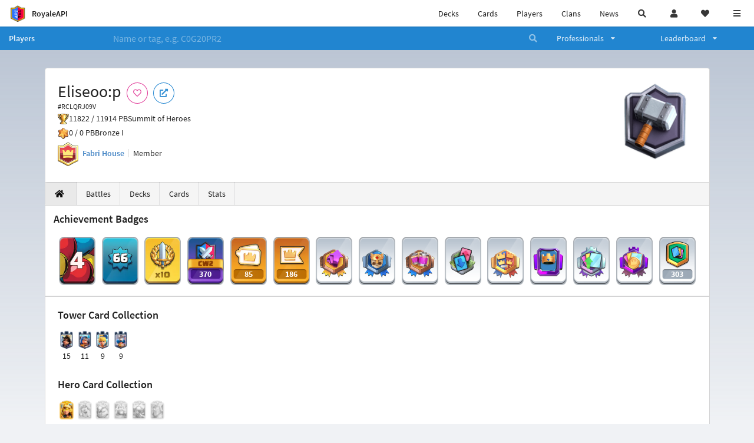

--- FILE ---
content_type: text/html; charset=utf-8
request_url: https://royaleapi.com/player/RCLQRJ09V
body_size: 18779
content:

<!DOCTYPE html>
    <html lang="en">

<head>    <meta charset="UTF-8"/>
    <meta name="viewport" content="width=device-width, initial-scale=1"/>
    <title>Eliseoo:p #RCLQRJ09V | Player Profile in Clash Royale - RoyaleAPI</title>

<link rel="apple-touch-icon" sizes="57x57" href="https://royaleapi.com/static/img/favicon2/apple-icon-57x57.png?t=ad39e8ebc">
<link rel="apple-touch-icon" sizes="60x60" href="https://royaleapi.com/static/img/favicon2/apple-icon-60x60.png?t=d6c57df4c">
<link rel="apple-touch-icon" sizes="72x72" href="https://royaleapi.com/static/img/favicon2/apple-icon-72x72.png?t=38d77b57c">
<link rel="apple-touch-icon" sizes="76x76" href="https://royaleapi.com/static/img/favicon2/apple-icon-76x76.png?t=9f254eaac">
<link rel="apple-touch-icon" sizes="114x114" href="https://royaleapi.com/static/img/favicon2/apple-icon-114x114.png?t=6a4b7f8ec">
<link rel="apple-touch-icon" sizes="120x120" href="https://royaleapi.com/static/img/favicon2/apple-icon-120x120.png?t=52854523c">
<link rel="apple-touch-icon" sizes="144x144" href="https://royaleapi.com/static/img/favicon2/apple-icon-144x144.png?t=1a1a1059c">
<link rel="apple-touch-icon" sizes="152x152" href="https://royaleapi.com/static/img/favicon2/apple-icon-152x152.png?t=06ddc337c">
<link rel="apple-touch-icon" sizes="180x180" href="https://royaleapi.com/static/img/favicon2/apple-icon-180x180.png?t=f29fa7edc">
<link rel="icon" type="image/png" sizes="192x192"  href="https://royaleapi.com/static/img/favicon2/android-icon-192x192.png?t=22f051bec">
<link rel="icon" type="image/png" sizes="32x32" href="https://royaleapi.com/static/img/favicon2/favicon-32x32.png?t=928771c9c">
<link rel="icon" type="image/png" sizes="96x96" href="https://royaleapi.com/static/img/favicon2/favicon-96x96.png?t=c1c529c8c">
<link rel="icon" type="image/png" sizes="16x16" href="https://royaleapi.com/static/img/favicon2/favicon-16x16.png?t=bdf872bec">

<meta name="msapplication-TileColor" content="#ffffff">
<meta name="msapplication-TileImage" content="https://royaleapi.com/static/img/favicon2/ms-icon-144x144.png?t=1a1a1059c">
<meta name="theme-color" content="#ffffff">

<link rel="manifest" href="/manifest.json?url=http%3A//royaleapi.com/player/RCLQRJ09V">
<link rel="mask-icon" href="https://royaleapi.com/static/img/favicon/safari-pinned-tab.svg?t=c175d491c" color="#5bbad5">
<link rel="shortcut icon" href="https://royaleapi.com/favicon.ico">
<meta name="msapplication-config" content="https://royaleapi.com/static/img/favicon/browserconfig.xml?t=b1e51498c">
<meta name="theme-color" content="#ffffff">
<link rel="preload" href="https://cdn.royaleapi.com/static/fonts/source-sans-pro-v14-latin-regular.woff2" as="font" type="font/woff2" crossorigin>
<link rel="preconnect" href="https://cdn.royaleapi.com" crossorigin>
<link rel="preconnect" href="https://www.google-analytics.com">
<link rel="preconnect" href="https://a.pub.network/" crossorigin />
<link rel="preconnect" href="https://b.pub.network/" crossorigin />
<link rel="preconnect" href="https://c.pub.network/" crossorigin />
<link rel="preconnect" href="https://d.pub.network/" crossorigin />
<link rel="preconnect" href="https://c.amazon-adsystem.com" crossorigin />
<link rel="preconnect" href="https://s.amazon-adsystem.com" crossorigin />
<link rel="preconnect" href="https://secure.quantserve.com/" crossorigin />
<link rel="preconnect" href="https://rules.quantcount.com/" crossorigin />
<link rel="preconnect" href="https://pixel.quantserve.com/" crossorigin />
<link rel="preconnect" href="https://cmp.quantcast.com/" crossorigin />
<link rel="preconnect" href="https://btloader.com/" crossorigin />
<link rel="preconnect" href="https://api.btloader.com/" crossorigin />
<link rel="preconnect" href="https://confiant-integrations.global.ssl.fastly.net" crossorigin />
    <link rel="alternate" href="https://royaleapi.com/player/RCLQRJ09V?lang=de" hreflang="de" />
<link rel="alternate" href="https://royaleapi.com/player/RCLQRJ09V?lang=en" hreflang="en" />
<link rel="alternate" href="https://royaleapi.com/player/RCLQRJ09V?lang=es" hreflang="es" />
<link rel="alternate" href="https://royaleapi.com/player/RCLQRJ09V?lang=fr" hreflang="fr" />
<link rel="alternate" href="https://royaleapi.com/player/RCLQRJ09V?lang=it" hreflang="it" />
<link rel="alternate" href="https://royaleapi.com/player/RCLQRJ09V?lang=ja" hreflang="ja" />
<link rel="alternate" href="https://royaleapi.com/player/RCLQRJ09V?lang=ko" hreflang="ko" />
<link rel="alternate" href="https://royaleapi.com/player/RCLQRJ09V?lang=nl" hreflang="nl" />
<link rel="alternate" href="https://royaleapi.com/player/RCLQRJ09V?lang=pl" hreflang="pl" />
<link rel="alternate" href="https://royaleapi.com/player/RCLQRJ09V?lang=pt" hreflang="pt" />
<link rel="alternate" href="https://royaleapi.com/player/RCLQRJ09V?lang=ru" hreflang="ru" />
<link rel="alternate" href="https://royaleapi.com/player/RCLQRJ09V?lang=vi" hreflang="vi" />
<link rel="alternate" href="https://royaleapi.com/player/RCLQRJ09V?lang=zh" hreflang="zh-Hans" />
<link rel="alternate" href="https://royaleapi.com/player/RCLQRJ09V?lang=zh_Hant" hreflang="zh-Hant" />
<link rel="canonical" href="https://royaleapi.com/player/RCLQRJ09V?lang=en"/>

        <meta name="google" content="notranslate"/>
    <!-- Rich Link Preview -->
    <meta name="title" content="Eliseoo:p #RCLQRJ09V | Player Profile in Clash Royale - RoyaleAPI">
    <meta name="description" content="Stats, battles logs and decks of Clash Royale player Eliseoo:p #RCLQRJ09V">
        <meta name="keywords"
              content="Clash Royale, stats, analytics, decks, esports, API, chests, RoyaleAPI, statistics, meta, best, cards, pro">
    <meta property="og:title" content="Eliseoo:p #RCLQRJ09V | Player Profile in Clash Royale - RoyaleAPI">
    <meta property="og:type" content="website">
    <meta property="og:site_name" content="RoyaleAPI">
    <meta property="og:url" content="https://royaleapi.com/player/RCLQRJ09V">
    <!-- End: Rich Link Preview -->
        <meta name="twitter:card" content="summary"/>

    <meta name="twitter:site" content="@RoyaleAPI">
    <meta name="twitter:site:id" content="901152315301806080">
    <meta name="twitter:creator" content="@RoyaleAPI">
    <meta name="twitter:creator:id" content="901152315301806080">
    <meta name="twitter:title" content="Eliseoo:p #RCLQRJ09V | Player Profile in Clash Royale - RoyaleAPI">
    <meta name="twitter:description" content="Stats, battles logs and decks of Clash Royale player Eliseoo:p #RCLQRJ09V">
    <link rel="search" type="application/opensearchdescription+xml" title="RoyaleAPI" href="/opensearch.xml"/>

                    <meta property="og:image:width" content="256">
    <meta property="og:image:height" content="256">
    <meta property="og:image" content="https://cdns3.royaleapi.com/cdn-cgi/image/w=256,h=256,format=auto/static/img/arenas-fs8/256x256/league5-fs8.png">
    <meta name="twitter:image" content="https://cdns3.royaleapi.com/cdn-cgi/image/w=256,h=256,format=auto/static/img/arenas-fs8/256x256/league5-fs8.png">



        <meta property="og:description" content="Stats, battles logs and decks of Clash Royale player Eliseoo:p #RCLQRJ09V">


<script>
    window.dataLayer = window.dataLayer || [];
</script>

<!-- Google Tag Manager -->
<script>(function(w,d,s,l,i){w[l]=w[l]||[];w[l].push({'gtm.start':
new Date().getTime(),event:'gtm.js'});var f=d.getElementsByTagName(s)[0],
j=d.createElement(s),dl=l!='dataLayer'?'&l='+l:'';j.async=true;j.src=
'https://www.googletagmanager.com/gtm.js?id='+i+dl;f.parentNode.insertBefore(j,f);
})(window,document,'script','dataLayer','GTM-TCGM34G');</script>
<!-- End Google Tag Manager -->
    <script>
        window.__royaleapi_t = 1768712699;
        window.__royaleapi_a = 1;
    </script>

        


            <link rel="stylesheet" href="https://a.pub.network/royaleapi-com/cls.css">
            <script data-cfasync="false" type="text/javascript">
                var freestar = freestar || {};
                freestar.queue = freestar.queue || [];
                freestar.config = freestar.config || {};
                freestar.config.enabled_slots = [];
                freestar.initCallback = function () {
                    (freestar.config.enabled_slots.length === 0) ? freestar.initCallbackCalled = false : freestar.newAdSlots(freestar.config.enabled_slots)
                }
            </script>
            <script src="https://a.pub.network/royaleapi-com/pubfig.min.js" data-cfasync="false" async></script>





    <!-- App scripts -->
            <link rel="stylesheet" href="https://cdn.royaleapi.com/static/fomantic-2.8/dist/semantic.min.css?t=b3492b24c">

            <link rel="stylesheet" href="https://cdn.royaleapi.com/static/scss/app.css?t=20264f2dc">

            <link
            rel="stylesheet"
            href="https://cdn.royaleapi.com/static/scss/app_defer.css?t=74a8395ac"
            media="print"
            onload="this.media='all'; this.onload = null"
    >
    <noscript>
        <link rel="stylesheet" href="https://cdn.royaleapi.com/static/scss/app_defer.css?t=74a8395ac">
    </noscript>

                <script data-cfasync="false"  type="text/javascript" src="https://cdn.royaleapi.com/static/jslib/jquery/jquery-3.5.1.min.js?t=c76448a1c" crossorigin="anonymous"></script>

        <script src="https://cdnjs.cloudflare.com/ajax/libs/mobile-detect/1.4.4/mobile-detect.min.js"></script>
                <script data-cfasync="false"  type="text/javascript" src="https://cdn.royaleapi.com/static/fomantic-2.8/dist/semantic.min.js?t=4607d0a7c" crossorigin="anonymous"></script>



    <link rel="stylesheet" href="https://cdn.royaleapi.com/static/css/pro_player.css?t=114f35d5c"/>
    <link rel="stylesheet" href="https://cdn.royaleapi.com/static/scss/player_stats.css?t=eeb20619c"/>
</head>
<body class="">
<!-- Google Tag Manager (noscript) -->
<noscript><iframe src="https://www.googletagmanager.com/ns.html?id=GTM-TCGM34G"
height="0" width="0" style="display:none;visibility:hidden"></iframe></noscript>
<!-- End Google Tag Manager (noscript) --><div id="__royaleapi_meta" data-country="US"></div>
<!-- Sidebar -->

<!-- End Sidebar -->

<!-- always on topnav -->
    <div id="top_menu" class="ui borderless fluid menu fixed top">
        <a class="brand item header" href="/">
            <img src="https://cdn.royaleapi.com/static/img/branding/royaleapi-logo-128.png?t=feb800c3c" style="height:2rem; width: 2rem;" alt="RoyaleAPI"/>
            <span class="mobile-hide" style="padding-left:0.7rem;">RoyaleAPI</span>
        </a>
        <div class="right compact menu">
            <a class="mobile-hide nav item" href="/decks">
Decks            </a>
            <a class="mobile-hide nav item" href="/cards/popular?time=7d&mode=grid&cat=Ranked&sort=rating">
Cards            </a>
            <a class="mobile-hide nav item" href="/players">
Players            </a>
            <a class="mobile-hide nav item" href="/clans">
Clans            </a>
            <a class="mobile-hide nav item" href="/blog">
News            </a>
            <!-- Unified search -->
            <div id="search_all_button" class="link item">
                <i class="search icon"></i>
            </div>

            <!-- login -->
    <a id="user_button" class="link item" href="/login">
        <i class="user icon"></i>
    </a>

            <!-- Saved -->
            <div id="top-fave" class="ui dropdown item">
                <i class="heart icon"></i>
                <div id="player_saved_menu" class="menu">
                </div>
            </div>
            <div id="sidebar-toggle" class="link item">
                <i class="content icon"></i>
            </div>
        </div>
    </div>
<div class="pusher">


<div id="global_search_segment" class="ui attached segment global_search hidden">
    <div class="content">
            <form class="ui form global_search" action="/player/search/results" method="get">
        <div class="player_search_container ui fluid search">
            <div class="field" data-name="player">
                <label>Player</label>
                <div class="ui icon large input">
                    <input class="prompt" data-section="player" type="text" name="q" placeholder="Name or tag, e.g. C0G20PR2"/>
                    <i class="search link icon"></i>
                </div>
            </div>
            <div class="results"></div>
        </div>
    </form>

            <form class="ui form global_search" action="/clan" method="get">
        <div class="clan_search_container ui fluid search">
            <div class="field" data-name="clan">
                <label>Clan</label>
                <div class="ui icon large input">
                    <input class="prompt" data-section="clan" type="text" name="q" placeholder="Name or tag, e.g. 9PJ82CRC"/>
                    <i class="search link icon"></i>
                </div>
            </div>
            <div class="results"></div>
        </div>
    </form>

            <form class="ui form global_search" action="/tournament" method="get">
        <div class="tournament_search_container ui fluid search">
            <div class="field" data-name="tournament">
                <label>Tournament</label>
                <div class="ui icon large input">
                    <input class="prompt" data-section="tournament" type="text" name="q" placeholder="Name or tag"/>
                    <i class="search link icon"></i>
                </div>
            </div>
            <div class="results"></div>
        </div>
    </form>

            <form class="ui form global_search" action="/blog/search" method="get">
        <div class="blog_search_container ui fluid search">
            <div class="field" data-name="blog">
                <label>Blog</label>
                <div class="ui icon large input">
                    <input class="prompt" data-section="blog" type="text" name="q" placeholder="Search"/>
                    <i class="search link icon"></i>
                </div>
            </div>
            <div class="results"></div>
        </div>
    </form>

        <button class="ui icon button" id="global_search_close_button">
            <i class="close icon"></i>
        </button>
    </div>
</div>








<div id="topbar">
    <div class="ui attached segment">
        <div class="nav_aux_container">
            <div class="creator_code_segment item">
                <img class="ui mini image floated left margin0" src="https://cdn.royaleapi.com/static/img/ui/creator-code_128-fs8.png?t=a3b3881bc" alt="Creator Code" style="height:1.5rem;width:auto;"/>
                <!--googleoff: all-->Creator Code<!--googleon: all-->
                <strong>RoyaleAPI</strong>
            </div>
            <div class="language_selector_segment item">
<div id="language_sidebar_button" class="link item language_button" style="text-align: right;">
            <i class="us flag"></i>
            English
</div>            </div>

        </div>
        <div class="nav_container main">
            <a class="item" href="/decks/popular">
Decks            </a>
            <a class="item" href="/deck-builder">
Deck Builder            </a>
            <a class="item" href="/cards/popular?time=7d&mode=grid&cat=Ranked&sort=rating">
Cards            </a>
            <a class="item" href="/players">
Players            </a>
            <a class="item" href="/clans">
Clans            </a>
            <a class="item" href="/esports">
Esports            </a>

            <a class="item" href="/blog">
News + Blog            </a>

            <a class="item" href="/strategy">
Strategy            </a>
            <a class="item" href="/tournaments">
Tournaments            </a>


                <a class="item" href="/#freebies">
        <div class="icon_container " style=""><i class="blue gift icon"></i></div>
        Free Stuff
    </a>

                <a class="item" href="/decks/popular?time=1d&sort=rating&inc=ice-golem-hero">
        <div class="icon_container icon-card-ev1-legendary" style="background-image:url(https://cdns3.royaleapi.com/cdn-cgi/image/q=80,w=75,h=90,format=auto/static/img/cards/v8-7d088998/ice-golem-hero.png);"></div>
Decks    </a>
                <a class="item" href="/decks/popular?time=1d&sort=rating&inc=wizard-hero">
        <div class="icon_container icon-card-ev1-legendary" style="background-image:url(https://cdns3.royaleapi.com/cdn-cgi/image/q=80,w=75,h=90,format=auto/static/img/cards/v8-7d088998/wizard-hero.png);"></div>
Decks    </a>




        </div>


        <h5 class="ui header secondary">
            RoyaleAPI
        </h5>
        <div class="nav_container secondary">
            <a class="item" href="/about">
About Us            </a>
            <a class="item" href="/donate">
Donate            </a>
            <a class="item" href="https://brand.royaleapi.com" target="_blank">
Brand            </a>
            <a class="item" href="https://help.royaleapi.com" target="_blank">
Help            </a>
            <a class="item" href="https://support.royaleapi.com" target="_blank">
Support            </a>
            <a class="item" href="/contact">
Contact Us            </a>
            <a class="item" href="/privacy">Privacy Policy</a>
            <a class="item" href="/tos">Terms of Service</a>
        </div>

        <h5 class="ui header secondary topmargin0">
            Social
        </h5>

        <div class="nav_container secondary">
            <a class="item" href="https://twitter.com/RoyaleAPI">
                <i class="icon icon-royaleapi icon-twitter">        <svg xmlns="http://www.w3.org/2000/svg" width="1em" height="1em" viewBox="0 0 24 24"><path fill="none" stroke="currentColor" stroke-linecap="round" stroke-linejoin="round" stroke-width="1.5" d="m3 21l7.548-7.548M21 3l-7.548 7.548m0 0L8 3H3l7.548 10.452m2.904-2.904L21 21h-5l-5.452-7.548" color="currentColor"/></svg>
</i>
                X (Twitter)
            </a>
            <a class="item" href="https://facebook.com/RoyaleAPI">
                <i class="facebook icon"></i>
                Facebook
            </a>
            <a class="item" href="https://instagram.com/RoyaleAPI">
                <i class="instagram icon"></i>
                Instagram
            </a>
            <a class="item" href="https://www.reddit.com/r/RoyaleAPI/">
                <i class="reddit icon"></i>
                Reddit
            </a>
            <a class="item" href="https://youtube.com/c/RoyaleAPI">
                <i class="youtube icon"></i>
                YouTube
            </a>
            <a class="item" href="https://discord.royaleapi.com">
                <i class="discord icon"></i>
                Discord
            </a>
            <a class="item" href="https://github.com/RoyaleAPI">
                <i class="github icon"></i>
                Github
            </a>
            <a class="item" href="https://www.tiktok.com/@royaleapi1">
                <i class="icon icon-royaleapi">        <svg xmlns="http://www.w3.org/2000/svg" width="1em" height="1em" viewBox="0 0 24 24"><path fill="currentColor" d="M16.6 5.82s.51.5 0 0A4.278 4.278 0 0 1 15.54 3h-3.09v12.4a2.592 2.592 0 0 1-2.59 2.5c-1.42 0-2.6-1.16-2.6-2.6c0-1.72 1.66-3.01 3.37-2.48V9.66c-3.45-.46-6.47 2.22-6.47 5.64c0 3.33 2.76 5.7 5.69 5.7c3.14 0 5.69-2.55 5.69-5.7V9.01a7.35 7.35 0 0 0 4.3 1.38V7.3s-1.88.09-3.24-1.48"/></svg>
</i>
                Tiktok
            </a>
        </div>
    </div>

</div>    <!--googleoff: all-->
    <!--googleon: all-->
        <!--googleoff: all-->
        <div class="ui attached error message margin0 adblock_message hidden">
        </div>
        <!--googleon: all-->


    <!-- Page Contents -->
    <div id="page_content_container">
        <div id="fullpage_screenshot_branding" class="ui attached borderless stackable menu" style="display:none;">
            <div class="ui header item">
                <img class="ui small image" src="https://cdn.royaleapi.com/static/img/branding/royaleapi-logo-128.png?t=feb800c3c"/>
                RoyaleAPI
            </div>
            <div class="item">https://royaleapi.com/player/RCLQRJ09V</div>
            <div id="fullpage_screenshot_datetime" class="right item"></div>
        </div>
        <div id="page_content">
    <!-- BG -->
    <div id="player-bg" class="mobile-hide"></div>



    <!-- Family Menu -->
    <!-- Player Nav -->





<form id="player_search_attached_form" class="ui fluid form" action="/player/search/results" style="margin:0;">
    <div class="ui attached blue inverted menu borderless nav_menu players__nav_menu">
        <a class="header item" href="/players" style="flex:1;">
Players        </a>
        <div class="ui search item mobile-hide" style="flex:5;">
            <div class="ui transparent icon input">
                <input id="player_search_input" name="q" class="prompt" type="text"
                       placeholder="Name or tag, e.g. C0G20PR2">
                <i class="search link inverted icon"></i>
            </div>
        </div>
        <div class="ui dropdown item" style="flex:1;">
            <span>Professionals</span>
            <i class="dropdown icon"></i>
            <div class="menu">
                <a class="item" href="/esports/players">
Players                </a>
                <a class="item" href="/esports/teams">
Teams                </a>
                <a class="item" href="/pro/search">
Search                </a>
            </div>
        </div>
        <div class="ui two column dropdown item" style="flex:1;">
            <span>Leaderboard</span>
            <i class="dropdown icon"></i>
            <div class="menu">
                
    <div class="header header_divider" style="">
        Ladder
    </div>



                <a class="item" href="/players/leaderboard">
Ranked                </a>
                <a class="item" href="/players/leaderboard_history">
Leaderboard History                </a>
                <a class="item" href="/players/trail/170000017">
Merge Tactics                </a>
                <a class="item" href="/players/trail/170000015">
Mega Draft                </a>
                <a class="item" href="/players/trail/170000005">
Retro Royale                </a>
                <a class="item" href="/players/2v2">
2v2 League                </a>
                <a class="item" href="/players/goblin/leaderboard">
Goblin                </a>
                
    <div class="header header_divider" style="">
        Challenge
    </div>


                <a class="item" href="/players/gc">
GC - Recent                </a>
                <a class="item" href="/players/12wins-cc">
CC - Recent                </a>
                <a class="item" href="/players/gc_12wins">
GC - Lifetime                </a>
                <a class="item" href="/players/cc_12wins">
CC - Lifetime                </a>
                <a class="item" href="/players/gt/leaderboard">
Global Tournament                </a>

                <a class="item" href="/players/gt/leaderboard/list">
Past GTs                </a>

                
    <div class="header header_divider" style="">
        Earnings
    </div>


                <a class="item" href="/players/earnings/individual">
Individual                </a>
                <a class="item" href="/players/earnings/team">
Team                </a>

                
    <div class="header header_divider" style="">
        Stats
    </div>


                <a class="item" href="/players/level/16">
Tower Level                </a>
                <a class="item" href="/players/cards_won">
Cards Won                </a>
                <a class="item" href="/players/donations">
Donations                </a>
                <a class="item" href="/players/battle_count">
Total Games                </a>
                <a class="item" href="/players/three_crown_wins">
Three-Crown Wins                </a>
                <a class="item" href="/players/emote_score">
BM Score                </a>
                <a class="item" href="/players/stats/card_collection">
Card Collection                </a>
                <a class="item" href="/players/mastery/levels">
Mastery Levels                </a>
                <a class="item" href="/players/mastery/completion">
Mastery Completion                </a>
                <a class="item" href="/players/stats/emote_collection">
Emote Collection                </a>
                <a class="item" href="/players/stats/banner_collection">
Banner Collection                </a>

                
    <div class="header header_divider" style="">
        Social
    </div>


                <a class="item" href="/players/twitter">
                    Twitter
                </a>
                <a class="item" href="/players/youtube">
                    YouTube
                </a>
            </div>
        </div>
    </div>
    <div class="ui error message attached segment" style=" border:none;">
        Please enter a value
    </div>

</form>





        <!-- Header Menu -->







<div class="ui hidden divider mobile-hide"></div>
<div class="ui container sidemargin0">










<style>
    .player_rank {
        position: absolute;
        text-align: center;
        font-weight: 900;
        top: 35%;
        width: 20vw;
        max-width: 10rem;
        padding-left: 1rem;
        padding-right: 1rem;
    }

    .p_header_container {
        display: flex;
        flex-wrap: wrap;
    }

    .p_head_item {
        margin-right: 0.5rem;
    }

    .p_head_item .button {
        margin: 0.2rem;
    }

    @media only screen and (max-width: 767px) {
        .ui.stackable.grid > .column:not(.row) {
            padding: 0.3rem !important;
        }
    }

    .player_aux_info {
        display: flex;
        flex-wrap: wrap;
        align-items: center;
    }

    .player_aux_info > div {
        margin-right: 1rem !important;
        margin-bottom: 0.2rem !important;
    }

    .more_popup_button {
        padding: 0.5rem !important;
        margin-top: 0.3rem !important;
    }
</style>


<div class="ui top attached padded segment player_profile__header_segment" style="margin-top:0">
    
    
    <div style="float:right; text-align:center; width:20vw; max-width:10rem; position:relative;">
        <div class="player_rank" style="z-index:2; color:white; text-shadow:0 2px 6px black;">
            
        </div>
        <div class="player_rank" style="z-index:1; color:black;  -webkit-text-stroke: 2px rgba(0,0,0,0.5);">
            
        </div>
        <img class="ui small image" src="https://cdns3.royaleapi.com/cdn-cgi/image/w=128,h=128,format=auto/static/img/arenas-fs8/128x128/league5-fs8.png?2"
             style="display:inline-block; width:20vw; max-width:10rem;"/>
    </div>


    <div class="p_header_container">
        <div class="p_head_item">
            <h1 class="ui header" style="margin:0; white-space: nowrap;">
                Eliseoo:p


            </h1>
            <h2 class="ui sub header" style="margin:0;">#RCLQRJ09V</h2>
        </div>
        <div class="p_head_item mobile-show">
            <div class="ui icon button more_popup_button">
                <i class="horizontal ellipsis icon"></i>
            </div>
            <div class="ui flowing popup transition hidden">
    

        <div class="follow_button ui basic None pink icon circular button button_popup "
             data-action="follow"
             data-content="Follow player"
             data-position="top center"
                        data-category="player"
        data-tag="RCLQRJ09V"
        data-name="Eliseoo:p"

        >
            <i class="outline heart icon"></i>
        </div>

<a
        href="clashroyale://playerInfo?id=RCLQRJ09V"
        target="_blank"
        class="ui circular icon blue basic button  button_popup"
        data-content="Open in Clash Royale"
        data-position="top center"
>
    <i class="external icon"></i>
</a>            </div>
        </div>
        <div class="p_head_item mobile-hide">
    

        <div class="follow_button ui basic None pink icon circular button button_popup "
             data-action="follow"
             data-content="Follow player"
             data-position="top center"
                        data-category="player"
        data-tag="RCLQRJ09V"
        data-name="Eliseoo:p"

        >
            <i class="outline heart icon"></i>
        </div>

<a
        href="clashroyale://playerInfo?id=RCLQRJ09V"
        target="_blank"
        class="ui circular icon blue basic button  button_popup"
        data-content="Open in Clash Royale"
        data-position="top center"
>
    <i class="external icon"></i>
</a>        </div>
    </div>

    <div class="player__profile_header_container">

        <!-- Trophies -->




            <div class="league_info_container">
                <div class="item_icon trophy"></div>
                <div class="item">
                    11822 /
                    11914 PB
                </div>
                <div class="item">
                    Summit of Heroes
                </div>
            </div>

            <div class="league_info_container">
                <div class="item_icon trophy-auto-chess">
                </div>
                <div class="item">
                    0 /
                    0 PB
                </div>
                    <div class="item">
                        Bronze I
                    </div>

            </div>


        <!-- labels -->
        <div class="ui hidden divider" style="margin:0;"></div>
        <div class="player_aux_info">
            <div class="ui horizontal divided list">
                    <div class="item clan_badge">
                                <a href="/clan/GQ0JCJ9C" class="ui image">
            <img class="ui mini image"
                 src="https://cdn.royaleapi.com/static/img/badge/Crown_01.png?t=a364ad16c"/>
        </a>

                    </div>
                    <div class="ui header item">
                                <a href="/clan/GQ0JCJ9C">Fabri House</a>
                    </div>
                    <div class="item">
                        Member
                    </div>
            </div>
            <div class="labels">
                





            </div>
        </div>
    </div>
    <!-- follow -->


</div>


<script src="/static/jslib/jquery.fittext.js"></script>
<script>
    $(document).ready(function () {
        const rank = '';
        let fitTextConst = 0.28;
        if (rank.length === 1) {
            fitTextConst = 0.18;
        } else if (rank.length === 2) {
            fitTextConst = 0.2;
        } else if (rank.length === 3) {
            fitTextConst = 0.25;
        } else {
            fitTextConst = 0.27;
        }
        $('.player_rank').fitText(fitTextConst);
        $('.more_popup_button').popup({
            position: 'bottom center',
            on: 'click',
        });
    })

</script>


    <div class="ui lightwash attached menu player_profile__nav stats">
        <a class="item active" href="/player/RCLQRJ09V/"><i class="home icon"></i></a>
        <a class="item " href="/player/RCLQRJ09V/battles">
Battles        </a>
        <a class="item " href="/player/RCLQRJ09V/decks">
Decks        </a>
        <a class="item " href="/player/RCLQRJ09V/cards">
Cards        </a>
        <a class="item " href="/player/RCLQRJ09V/stats/team">
Stats        </a>
    </div>
    <!-- Battle Filter -->

</div>
        <div id="stats" class="ui container sidemargin0">

            <!-- Pro -->
            <!-- Ad -->

            <!-- Badges -->

            <!-- Badges v3 -->
                <div class="ui attached segment player__badge_segment player__badge_segment_v3">
        <div class="header">
            <h3 class="ui header">
Achievement Badges            </h3>
        </div>
        <div class="badge_container">
                        <div
                    class="badge item bg-age-4 "
                    data-hidden="False">
                    <div class="badge-icon badge--4"></div>

            </div>
        <div class="ui popup">
                <div class="header">
                    4 Years Played
                </div>

                <div class="ui progress tiny black player__badge_popup_progress" data-total="1825" data-value="1571">
                    <div class="bar"></div>
                </div>
        </div>
            <div
                    class="badge item bg-xp_66 "
                    data-hidden="False">
                    <div class="badge-icon badge-"></div>

            </div>
        <div class="ui popup">
                <div class="header">
                    Experience Level
                </div>
                <div>Level 66</div>

        </div>
            <div
                    class="badge item bg-gc-2 "
                    data-hidden="False">
                    <div class="badge-icon badge--2"></div>

            </div>
        <div class="ui popup">
                <a href="/players/gc_12wins" class="header">
                    10 Grand Challenge Triumphs
                </a>
                <div>Reach 12 wins in Grand Challenge to earn this badge!</div>
                <div>Level 2: 11 / 25</div>

                <div class="ui progress tiny black player__badge_popup_progress" data-total="25" data-value="11">
                    <div class="bar"></div>
                </div>
        </div>
            <div
                    class="badge item bg-cw2 "
                    data-hidden="False">
                    <div class="badge-icon badge--5"></div>
        <div class="text_container no-bg">
            <div class="text white_text">
                370
            </div>
        </div>

            </div>
        <div class="ui popup">
                <a href="/players/stats/cw2" class="header">
                    250 Clan War Battle Wins
                </a>
                <div>Win Clan War battles to earn this badge!</div>
                <div>Level 5: 370 / 500</div>

                <div class="ui progress tiny black player__badge_popup_progress" data-total="500" data-value="370">
                    <div class="bar"></div>
                </div>
        </div>
            <div
                    class="badge item bg-emotes "
                    data-hidden="False">
                    <div class="badge-icon badge--3"></div>
        <div class="text_container no-bg">
            <div class="text white_text">
                85
            </div>
        </div>

            </div>
        <div class="ui popup">
                <a href="/players/stats/emote_collection" class="header">
                    50 Emotes Collected
                </a>
                <div>Collect emotes to earn this badge!</div>
                <div>Level 3: 85 / 100</div>

                <div class="ui progress tiny black player__badge_popup_progress" data-total="100" data-value="85">
                    <div class="bar"></div>
                </div>
        </div>
            <div
                    class="badge item bg-banners "
                    data-hidden="False">
                    <div class="badge-icon badge--5"></div>
        <div class="text_container no-bg">
            <div class="text white_text">
                186
            </div>
        </div>

            </div>
        <div class="ui popup">
                <a href="/players/stats/banner_collection" class="header">
                    150 Banners Collected
                </a>
                <div>Collect Battle Banners to earn this badge!</div>
                <div>Level 5: 186 / 200</div>

                <div class="ui progress tiny black player__badge_popup_progress" data-total="200" data-value="186">
                    <div class="bar"></div>
                </div>
        </div>
            <div
                    class="badge item bg-white-3 "
                    data-hidden="False">
                    <div class="badge-icon badge-ramp-up-3"></div>

            </div>
        <div class="ui popup">
                <a href="/players/stats/ramp_up" class="header">
                    50 Ramp Up Wins
                </a>
                <div>Win Ramp Up battles to earn this badge!</div>
                <div>Level 3: 52 / 100</div>

                <div class="ui progress tiny black player__badge_popup_progress" data-total="100" data-value="52">
                    <div class="bar"></div>
                </div>
        </div>
            <div
                    class="badge item bg-white-4 "
                    data-hidden="False">
                    <div class="badge-icon badge-sudden-death-4"></div>

            </div>
        <div class="ui popup">
                <a href="/players/stats/sudden_death" class="header">
                    100 Sudden Death Wins
                </a>
                <div>Win Sudden Death battles to earn this badge!</div>
                <div>Level 4: 139 / 200</div>

                <div class="ui progress tiny black player__badge_popup_progress" data-total="200" data-value="139">
                    <div class="bar"></div>
                </div>
        </div>
            <div
                    class="badge item bg-white-3 "
                    data-hidden="False">
                    <div class="badge-icon badge-double-elixir-3"></div>

            </div>
        <div class="ui popup">
                <a href="/players/stats/double_elixir" class="header">
                    50 Double Elixir Wins
                </a>
                <div>Win Double Elixir battles to earn this badge!</div>
                <div>Level 3: 90 / 100</div>

                <div class="ui progress tiny black player__badge_popup_progress" data-total="100" data-value="90">
                    <div class="bar"></div>
                </div>
        </div>
            <div
                    class="badge item bg-white-2 "
                    data-hidden="False">
                    <div class="badge-icon badge-draft-wins-2"></div>

            </div>
        <div class="ui popup">
                <a href="/players/stats/draft" class="header">
                    25 Draft Battle Wins
                </a>
                <div>Win Draft Battles to earn this badge!</div>
                <div>Level 2: 34 / 50</div>

                <div class="ui progress tiny black player__badge_popup_progress" data-total="50" data-value="34">
                    <div class="bar"></div>
                </div>
        </div>
            <div
                    class="badge item -5 "
                    data-hidden="False">
                    <div class="badge-icon badge-2v2-5"></div>

            </div>
        <div class="ui popup">
                <a href="/players/stats/2v2" class="header">
                    200 2v2 Battle Wins
                </a>
                <div>Win 2v2 Battles to earn this badge!</div>
                <div>Level 5: 308 / 500</div>

                <div class="ui progress tiny black player__badge_popup_progress" data-total="500" data-value="308">
                    <div class="bar"></div>
                </div>
        </div>
            <div
                    class="badge item bg-white-6 "
                    data-hidden="False">
                    <div class="badge-icon badge-battle-wins-6"></div>

            </div>
        <div class="ui popup">
                <div class="header">
                    2500 Battle Wins
                </div>
                <div>Win battles to earn this badge!</div>
                <div>Level 6: 3818 / 5000</div>

                <div class="ui progress tiny black player__badge_popup_progress" data-total="5000" data-value="3818">
                    <div class="bar"></div>
                </div>
        </div>
            <div
                    class="badge item bg-white-8 "
                    data-hidden="False">
                    <div class="badge-icon badge-card-collection-8"></div>

            </div>
        <div class="ui popup">
                <a href="/players/stats/card_collection" class="header">
                    Collection Level 1400
                </a>
                <div>Collect and upgrade cards to earn this badge!</div>
                <div>Level 8: 1565</div>

        </div>
            <div
                    class="badge item -6 "
                    data-hidden="False">
                    <div class="badge-icon badge-donations-6"></div>

            </div>
        <div class="ui popup">
                <div class="header">
                    25000 Cards Donated
                </div>
                <div>Donate cards to your Clanmates to earn this badge!</div>
                <div>Level 6: 26968 / 50000</div>

                <div class="ui progress tiny black player__badge_popup_progress" data-total="50000" data-value="26968">
                    <div class="bar"></div>
                </div>
        </div>
            <div
                    class="badge item bg-mastery  "
                    data-hidden="False">
                    <div class="badge-icon badge-"></div>
        <div class="text_container no-bg">
            <div class="text white_text">
                303
            </div>
        </div>

            </div>
        <div class="ui popup">
                <a href="/player/RCLQRJ09V/cards/mastery" class="header">
                    Card Mastery
                </a>
                <div>Cards: 100 / 121</div>
                <div>Levels: 303 / 823</div>

        </div>

        </div>
    </div>



            <div id="pol_history">


            </div>


            <div id="ladder_history">


            </div>


            <div id="gt_history">


            </div>

            <div id="trail_history">


            </div>

            
        <div class="striped ad_container">
                    <div class="__royaleapi_fs_leaderboard__970x90__320x100  centered ui_ad" data-text="970x90" data-freestar-ad="__320x100 __970x90"></div>
        </div>



            <!-- Chests -->

            <!-- War Readiness -->
                <div class="ui attached padded segment">

            <h3 class="ui header">
Tower Card Collection    </h3>

    <div class="player_profile__tower_card_collection">
            <div class="player_card">
                <img class="mini_card" src="https://cdns3.royaleapi.com/cdn-cgi/image/q=80,w=75,h=90,format=auto/static/img/cards/v8-7d088998/tower-princess.png" alt="Tower Princess"/>
                <div class="level">
                    15
                </div>
            </div>
            <div class="player_card">
                <img class="mini_card" src="https://cdns3.royaleapi.com/cdn-cgi/image/q=80,w=75,h=90,format=auto/static/img/cards/v8-7d088998/cannoneer.png" alt="Cannoneer"/>
                <div class="level">
                    11
                </div>
            </div>
            <div class="player_card">
                <img class="mini_card" src="https://cdns3.royaleapi.com/cdn-cgi/image/q=80,w=75,h=90,format=auto/static/img/cards/v8-7d088998/dagger-duchess.png" alt="Dagger Duchess"/>
                <div class="level">
                    9
                </div>
            </div>
            <div class="player_card">
                <img class="mini_card" src="https://cdns3.royaleapi.com/cdn-cgi/image/q=80,w=75,h=90,format=auto/static/img/cards/v8-7d088998/royal-chef.png" alt="Royal Chef"/>
                <div class="level">
                    9
                </div>
            </div>

    </div>

            <h3 class="ui header">
Hero Card Collection    </h3>

    <div class="player_profile__tower_card_collection">
                <div class="player_card">
                    <img class="mini_card" src="https://cdns3.royaleapi.com/cdn-cgi/image/q=80,w=75,h=90,format=auto/static/img/cards/v8-7d088998/musketeer-hero.png" alt="Hero Musketeer"/>
                </div>

                <div class="player_card not_found">
                    <img class="mini_card" src="https://cdns3.royaleapi.com/cdn-cgi/image/q=80,w=75,h=90,format=auto/static/img/cards/v8-7d088998/giant-hero.png" alt="Hero Giant"/>
                </div>
                <div class="player_card not_found">
                    <img class="mini_card" src="https://cdns3.royaleapi.com/cdn-cgi/image/q=80,w=75,h=90,format=auto/static/img/cards/v8-7d088998/ice-golem-hero.png" alt="Hero Ice Golem"/>
                </div>
                <div class="player_card not_found">
                    <img class="mini_card" src="https://cdns3.royaleapi.com/cdn-cgi/image/q=80,w=75,h=90,format=auto/static/img/cards/v8-7d088998/knight-hero.png" alt="Hero Knight"/>
                </div>
                <div class="player_card not_found">
                    <img class="mini_card" src="https://cdns3.royaleapi.com/cdn-cgi/image/q=80,w=75,h=90,format=auto/static/img/cards/v8-7d088998/mini-pekka-hero.png" alt="Hero Mini P.E.K.K.A"/>
                </div>
                <div class="player_card not_found">
                    <img class="mini_card" src="https://cdns3.royaleapi.com/cdn-cgi/image/q=80,w=75,h=90,format=auto/static/img/cards/v8-7d088998/wizard-hero.png" alt="Hero Wizard"/>
                </div>
    </div>


                <h3 class="ui header">
Evo Card Collection        </h3>
        <div class="player_profile__evo_card_collection">
                <div class="player_card">
                    <img class="mini_card" src="https://cdns3.royaleapi.com/cdn-cgi/image/q=80,w=75,h=90,format=auto/static/img/cards/v8-7d088998/archers-ev1.png" alt="Archers Evolution" loading="lazy"/>
                </div>
                <div class="player_card">
                    <img class="mini_card" src="https://cdns3.royaleapi.com/cdn-cgi/image/q=80,w=75,h=90,format=auto/static/img/cards/v8-7d088998/barbarians-ev1.png" alt="Barbarians Evolution" loading="lazy"/>
                </div>
                <div class="player_card">
                    <img class="mini_card" src="https://cdns3.royaleapi.com/cdn-cgi/image/q=80,w=75,h=90,format=auto/static/img/cards/v8-7d088998/bomber-ev1.png" alt="Bomber Evolution" loading="lazy"/>
                </div>
                <div class="player_card">
                    <img class="mini_card" src="https://cdns3.royaleapi.com/cdn-cgi/image/q=80,w=75,h=90,format=auto/static/img/cards/v8-7d088998/dart-goblin-ev1.png" alt="Dart Goblin Evolution" loading="lazy"/>
                </div>
                <div class="player_card">
                    <img class="mini_card" src="https://cdns3.royaleapi.com/cdn-cgi/image/q=80,w=75,h=90,format=auto/static/img/cards/v8-7d088998/electro-dragon-ev1.png" alt="Electro Dragon Evolution" loading="lazy"/>
                </div>
                <div class="player_card">
                    <img class="mini_card" src="https://cdns3.royaleapi.com/cdn-cgi/image/q=80,w=75,h=90,format=auto/static/img/cards/v8-7d088998/furnace-ev1.png" alt="Furnace Evolution" loading="lazy"/>
                </div>
                <div class="player_card">
                    <img class="mini_card" src="https://cdns3.royaleapi.com/cdn-cgi/image/q=80,w=75,h=90,format=auto/static/img/cards/v8-7d088998/goblin-drill-ev1.png" alt="Goblin Drill Evolution" loading="lazy"/>
                </div>
                <div class="player_card">
                    <img class="mini_card" src="https://cdns3.royaleapi.com/cdn-cgi/image/q=80,w=75,h=90,format=auto/static/img/cards/v8-7d088998/knight-ev1.png" alt="Knight Evolution" loading="lazy"/>
                </div>
                <div class="player_card">
                    <img class="mini_card" src="https://cdns3.royaleapi.com/cdn-cgi/image/q=80,w=75,h=90,format=auto/static/img/cards/v8-7d088998/lumberjack-ev1.png" alt="Lumberjack Evolution" loading="lazy"/>
                </div>
                <div class="player_card">
                    <img class="mini_card" src="https://cdns3.royaleapi.com/cdn-cgi/image/q=80,w=75,h=90,format=auto/static/img/cards/v8-7d088998/mega-knight-ev1.png" alt="Mega Knight Evolution" loading="lazy"/>
                </div>
                <div class="player_card">
                    <img class="mini_card" src="https://cdns3.royaleapi.com/cdn-cgi/image/q=80,w=75,h=90,format=auto/static/img/cards/v8-7d088998/mortar-ev1.png" alt="Mortar Evolution" loading="lazy"/>
                </div>
                <div class="player_card">
                    <img class="mini_card" src="https://cdns3.royaleapi.com/cdn-cgi/image/q=80,w=75,h=90,format=auto/static/img/cards/v8-7d088998/skeletons-ev1.png" alt="Skeletons Evolution" loading="lazy"/>
                </div>
                <div class="player_card">
                    <img class="mini_card" src="https://cdns3.royaleapi.com/cdn-cgi/image/q=80,w=75,h=90,format=auto/static/img/cards/v8-7d088998/tesla-ev1.png" alt="Tesla Evolution" loading="lazy"/>
                </div>
                <div class="player_card">
                    <img class="mini_card" src="https://cdns3.royaleapi.com/cdn-cgi/image/q=80,w=75,h=90,format=auto/static/img/cards/v8-7d088998/witch-ev1.png" alt="Witch Evolution" loading="lazy"/>
                </div>
                <div class="player_card">
                    <img class="mini_card" src="https://cdns3.royaleapi.com/cdn-cgi/image/q=80,w=75,h=90,format=auto/static/img/cards/v8-7d088998/wizard-ev1.png" alt="Wizard Evolution" loading="lazy"/>
                </div>

                <div class="player_card not_found">
                    <img class="mini_card" src="https://cdns3.royaleapi.com/cdn-cgi/image/q=80,w=75,h=90,format=auto/static/img/cards/v8-7d088998/baby-dragon-ev1.png" alt="Baby Dragon Evolution" loading="lazy"/>
                </div>
                <div class="player_card not_found">
                    <img class="mini_card" src="https://cdns3.royaleapi.com/cdn-cgi/image/q=80,w=75,h=90,format=auto/static/img/cards/v8-7d088998/bats-ev1.png" alt="Bats Evolution" loading="lazy"/>
                </div>
                <div class="player_card not_found">
                    <img class="mini_card" src="https://cdns3.royaleapi.com/cdn-cgi/image/q=80,w=75,h=90,format=auto/static/img/cards/v8-7d088998/battle-ram-ev1.png" alt="Battle Ram Evolution" loading="lazy"/>
                </div>
                <div class="player_card not_found">
                    <img class="mini_card" src="https://cdns3.royaleapi.com/cdn-cgi/image/q=80,w=75,h=90,format=auto/static/img/cards/v8-7d088998/cannon-ev1.png" alt="Cannon Evolution" loading="lazy"/>
                </div>
                <div class="player_card not_found">
                    <img class="mini_card" src="https://cdns3.royaleapi.com/cdn-cgi/image/q=80,w=75,h=90,format=auto/static/img/cards/v8-7d088998/executioner-ev1.png" alt="Executioner Evolution" loading="lazy"/>
                </div>
                <div class="player_card not_found">
                    <img class="mini_card" src="https://cdns3.royaleapi.com/cdn-cgi/image/q=80,w=75,h=90,format=auto/static/img/cards/v8-7d088998/firecracker-ev1.png" alt="Firecracker Evolution" loading="lazy"/>
                </div>
                <div class="player_card not_found">
                    <img class="mini_card" src="https://cdns3.royaleapi.com/cdn-cgi/image/q=80,w=75,h=90,format=auto/static/img/cards/v8-7d088998/giant-snowball-ev1.png" alt="Giant Snowball Evolution" loading="lazy"/>
                </div>
                <div class="player_card not_found">
                    <img class="mini_card" src="https://cdns3.royaleapi.com/cdn-cgi/image/q=80,w=75,h=90,format=auto/static/img/cards/v8-7d088998/goblin-barrel-ev1.png" alt="Goblin Barrel Evolution" loading="lazy"/>
                </div>
                <div class="player_card not_found">
                    <img class="mini_card" src="https://cdns3.royaleapi.com/cdn-cgi/image/q=80,w=75,h=90,format=auto/static/img/cards/v8-7d088998/goblin-cage-ev1.png" alt="Goblin Cage Evolution" loading="lazy"/>
                </div>
                <div class="player_card not_found">
                    <img class="mini_card" src="https://cdns3.royaleapi.com/cdn-cgi/image/q=80,w=75,h=90,format=auto/static/img/cards/v8-7d088998/goblin-giant-ev1.png" alt="Goblin Giant Evolution" loading="lazy"/>
                </div>
                <div class="player_card not_found">
                    <img class="mini_card" src="https://cdns3.royaleapi.com/cdn-cgi/image/q=80,w=75,h=90,format=auto/static/img/cards/v8-7d088998/hunter-ev1.png" alt="Hunter Evolution" loading="lazy"/>
                </div>
                <div class="player_card not_found">
                    <img class="mini_card" src="https://cdns3.royaleapi.com/cdn-cgi/image/q=80,w=75,h=90,format=auto/static/img/cards/v8-7d088998/ice-spirit-ev1.png" alt="Ice Spirit Evolution" loading="lazy"/>
                </div>
                <div class="player_card not_found">
                    <img class="mini_card" src="https://cdns3.royaleapi.com/cdn-cgi/image/q=80,w=75,h=90,format=auto/static/img/cards/v8-7d088998/inferno-dragon-ev1.png" alt="Inferno Dragon Evolution" loading="lazy"/>
                </div>
                <div class="player_card not_found">
                    <img class="mini_card" src="https://cdns3.royaleapi.com/cdn-cgi/image/q=80,w=75,h=90,format=auto/static/img/cards/v8-7d088998/musketeer-ev1.png" alt="Musketeer Evolution" loading="lazy"/>
                </div>
                <div class="player_card not_found">
                    <img class="mini_card" src="https://cdns3.royaleapi.com/cdn-cgi/image/q=80,w=75,h=90,format=auto/static/img/cards/v8-7d088998/pekka-ev1.png" alt="P.E.K.K.A Evolution" loading="lazy"/>
                </div>
                <div class="player_card not_found">
                    <img class="mini_card" src="https://cdns3.royaleapi.com/cdn-cgi/image/q=80,w=75,h=90,format=auto/static/img/cards/v8-7d088998/royal-hogs-ev1.png" alt="Royal Hogs Evolution" loading="lazy"/>
                </div>
                <div class="player_card not_found">
                    <img class="mini_card" src="https://cdns3.royaleapi.com/cdn-cgi/image/q=80,w=75,h=90,format=auto/static/img/cards/v8-7d088998/royal-ghost-ev1.png" alt="Royal Ghost Evolution" loading="lazy"/>
                </div>
                <div class="player_card not_found">
                    <img class="mini_card" src="https://cdns3.royaleapi.com/cdn-cgi/image/q=80,w=75,h=90,format=auto/static/img/cards/v8-7d088998/royal-giant-ev1.png" alt="Royal Giant Evolution" loading="lazy"/>
                </div>
                <div class="player_card not_found">
                    <img class="mini_card" src="https://cdns3.royaleapi.com/cdn-cgi/image/q=80,w=75,h=90,format=auto/static/img/cards/v8-7d088998/royal-recruits-ev1.png" alt="Royal Recruits Evolution" loading="lazy"/>
                </div>
                <div class="player_card not_found">
                    <img class="mini_card" src="https://cdns3.royaleapi.com/cdn-cgi/image/q=80,w=75,h=90,format=auto/static/img/cards/v8-7d088998/skeleton-army-ev1.png" alt="Skeleton Army Evolution" loading="lazy"/>
                </div>
                <div class="player_card not_found">
                    <img class="mini_card" src="https://cdns3.royaleapi.com/cdn-cgi/image/q=80,w=75,h=90,format=auto/static/img/cards/v8-7d088998/skeleton-barrel-ev1.png" alt="Skeleton Barrel Evolution" loading="lazy"/>
                </div>
                <div class="player_card not_found">
                    <img class="mini_card" src="https://cdns3.royaleapi.com/cdn-cgi/image/q=80,w=75,h=90,format=auto/static/img/cards/v8-7d088998/valkyrie-ev1.png" alt="Valkyrie Evolution" loading="lazy"/>
                </div>
                <div class="player_card not_found">
                    <img class="mini_card" src="https://cdns3.royaleapi.com/cdn-cgi/image/q=80,w=75,h=90,format=auto/static/img/cards/v8-7d088998/wall-breakers-ev1.png" alt="Wall Breakers Evolution" loading="lazy"/>
                </div>
                <div class="player_card not_found">
                    <img class="mini_card" src="https://cdns3.royaleapi.com/cdn-cgi/image/q=80,w=75,h=90,format=auto/static/img/cards/v8-7d088998/zap-ev1.png" alt="Zap Evolution" loading="lazy"/>
                </div>
        </div>




        <div style="margin-top: 2rem !important;">
            <a class="ui header" href="/player/RCLQRJ09V/cards" style="margin-top:1rem; display:block;">
Card Collection            </a>
        </div>

        <div style="margin-bottom:3rem">
            
    <div class="cwr_chart_flexbox ">
            <div class="bars">



                        <div class="bar level_16 pc-3"></div>




                        <div class="bar level_15 pc-19"></div>




                        <div class="bar level_14 pc-28"></div>




                        <div class="bar level_13 pc-20"></div>




                        <div class="bar level_12 pc-12"></div>




                        <div class="bar level_11 pc-4"></div>




                        <div class="bar level_10 pc-2"></div>




                        <div class="bar level_9 pc-7"></div>

            </div>

            <div class="grid">
                    <div class="grid-line pc-20"></div>
                    <div class="grid-line pc-40"></div>
                    <div class="grid-line pc-60"></div>
                    <div class="grid-line pc-80"></div>
            </div>
    </div>
    <div class="cwr_text_summary">
            <div class="item level_16">
                <div class="level">
                    16
                </div>
                <div class="detail">
                    3%
                </div>
            </div>
            <div class="item level_15">
                <div class="level">
                    15
                </div>
                <div class="detail">
                    22%
                </div>
            </div>
            <div class="item level_14">
                <div class="level">
                    14
                </div>
                <div class="detail">
                    50%
                </div>
            </div>
            <div class="item level_13">
                <div class="level">
                    13
                </div>
                <div class="detail">
                    70%
                </div>
            </div>
            <div class="item level_12">
                <div class="level">
                    12
                </div>
                <div class="detail">
                    83%
                </div>
            </div>
            <div class="item level_11">
                <div class="level">
                    11
                </div>
                <div class="detail">
                    87%
                </div>
            </div>
            <div class="item level_10">
                <div class="level">
                    10
                </div>
                <div class="detail">
                    88%
                </div>
            </div>
            <div class="item level_9">
                <div class="level">
                    9
                </div>
                <div class="detail">
                    95%
                </div>
            </div>
    </div>

        </div>

        <div class="ui stackable two column grid">
            



        <div class="column ">
            <div class="cwr_header">
                <div class="item">
                    <h4 class="ui header">
                        Level 16
                        <span class="levels">Max</span>

                    </h4>
                </div>
                    <a class="item search cwr_deck_search_button"
                       data-level="16"
                       href="/decks/popular?time=1d&inc=archers&inc=archers-ev1&inc=the-log&inc=princess&inc=little-prince"
                    >
                        <i class="search icon"></i>
Decks
                    </a>
            </div>
            <table class="ui very basic very compact table unstackable fixed cwr_table">
                <thead>
                <tr>
                    <th>Total</th>
                    <th>Count</th>
                    <th>Overleveled</th>
                </tr>
                </thead>
                <tbody>
                <tr>
                    <td>
                        <span class="count figure">4</span>
                        <span class="percent figure">3%</span>
                    </td>
                    <td>
                        <span class="count figure">4</span>
                        <span class="percent figure">3%</span>
                    </td>
                    <td>
                        <span class="count figure">0</span>
                        <span class="percent figure">0%</span>
                    </td>
                </tr>
                </tbody>
            </table>
            <div>
                    <img class="mini_card" src="https://cdns3.royaleapi.com/cdn-cgi/image/q=80,w=75,h=90,format=auto/static/img/cards/v8-7d088998/archers-ev1.png" alt="Archers" loading="lazy"/>
                    <img class="mini_card" src="https://cdns3.royaleapi.com/cdn-cgi/image/q=80,w=75,h=90,format=auto/static/img/cards/v8-7d088998/the-log.png" alt="The Log" loading="lazy"/>
                    <img class="mini_card" src="https://cdns3.royaleapi.com/cdn-cgi/image/q=80,w=75,h=90,format=auto/static/img/cards/v8-7d088998/princess.png" alt="Princess" loading="lazy"/>
                    <img class="mini_card" src="https://cdns3.royaleapi.com/cdn-cgi/image/q=80,w=75,h=90,format=auto/static/img/cards/v8-7d088998/little-prince.png" alt="Little Prince" loading="lazy"/>
            </div>
        </div>

            



        <div class="column sixteen wide">
            <div class="cwr_header">
                <div class="item">
                    <h4 class="ui header">
                        Level 15
                        <span class="levels"></span>

                    </h4>
                </div>
                    <a class="item search cwr_deck_search_button"
                       data-level="15"
                       href="/decks/popular?time=1d&inc=fire-spirit&inc=ice-spirit&inc=skeletons&inc=skeletons-ev1&inc=firecracker&inc=archers&inc=archers-ev1&inc=knight&inc=knight-ev1&inc=tesla&inc=tesla-ev1&inc=royal-giant&inc=dart-goblin&inc=dart-goblin-ev1&inc=goblin-cage&inc=hog-rider&inc=fireball&inc=musketeer-hero&inc=wizard&inc=wizard-ev1&inc=goblin-drill&inc=goblin-drill-ev1&inc=balloon&inc=electro-dragon&inc=electro-dragon-ev1&inc=witch&inc=witch-ev1&inc=x-bow&inc=pekka&inc=the-log&inc=princess&inc=ice-wizard&inc=lumberjack&inc=lumberjack-ev1&inc=little-prince&inc=skeleton-king&inc=archer-queen"
                    >
                        <i class="search icon"></i>
Decks
                    </a>
            </div>
            <table class="ui very basic very compact table unstackable fixed cwr_table">
                <thead>
                <tr>
                    <th>Total</th>
                    <th>Count</th>
                    <th>Overleveled</th>
                </tr>
                </thead>
                <tbody>
                <tr>
                    <td>
                        <span class="count figure">27</span>
                        <span class="percent figure">22%</span>
                    </td>
                    <td>
                        <span class="count figure">23</span>
                        <span class="percent figure">19%</span>
                    </td>
                    <td>
                        <span class="count figure">4</span>
                        <span class="percent figure">3%</span>
                    </td>
                </tr>
                </tbody>
            </table>
            <div>
                    <img class="mini_card" src="https://cdns3.royaleapi.com/cdn-cgi/image/q=80,w=75,h=90,format=auto/static/img/cards/v8-7d088998/fire-spirit.png" alt="Fire Spirit" loading="lazy"/>
                    <img class="mini_card" src="https://cdns3.royaleapi.com/cdn-cgi/image/q=80,w=75,h=90,format=auto/static/img/cards/v8-7d088998/ice-spirit.png" alt="Ice Spirit" loading="lazy"/>
                    <img class="mini_card" src="https://cdns3.royaleapi.com/cdn-cgi/image/q=80,w=75,h=90,format=auto/static/img/cards/v8-7d088998/skeletons-ev1.png" alt="Skeletons" loading="lazy"/>
                    <img class="mini_card" src="https://cdns3.royaleapi.com/cdn-cgi/image/q=80,w=75,h=90,format=auto/static/img/cards/v8-7d088998/firecracker.png" alt="Firecracker" loading="lazy"/>
                    <img class="mini_card" src="https://cdns3.royaleapi.com/cdn-cgi/image/q=80,w=75,h=90,format=auto/static/img/cards/v8-7d088998/knight-ev1.png" alt="Knight" loading="lazy"/>
                    <img class="mini_card" src="https://cdns3.royaleapi.com/cdn-cgi/image/q=80,w=75,h=90,format=auto/static/img/cards/v8-7d088998/tesla-ev1.png" alt="Tesla" loading="lazy"/>
                    <img class="mini_card" src="https://cdns3.royaleapi.com/cdn-cgi/image/q=80,w=75,h=90,format=auto/static/img/cards/v8-7d088998/royal-giant.png" alt="Royal Giant" loading="lazy"/>
                    <img class="mini_card" src="https://cdns3.royaleapi.com/cdn-cgi/image/q=80,w=75,h=90,format=auto/static/img/cards/v8-7d088998/dart-goblin-ev1.png" alt="Dart Goblin" loading="lazy"/>
                    <img class="mini_card" src="https://cdns3.royaleapi.com/cdn-cgi/image/q=80,w=75,h=90,format=auto/static/img/cards/v8-7d088998/goblin-cage.png" alt="Goblin Cage" loading="lazy"/>
                    <img class="mini_card" src="https://cdns3.royaleapi.com/cdn-cgi/image/q=80,w=75,h=90,format=auto/static/img/cards/v8-7d088998/hog-rider.png" alt="Hog Rider" loading="lazy"/>
                    <img class="mini_card" src="https://cdns3.royaleapi.com/cdn-cgi/image/q=80,w=75,h=90,format=auto/static/img/cards/v8-7d088998/fireball.png" alt="Fireball" loading="lazy"/>
                    <img class="mini_card" src="https://cdns3.royaleapi.com/cdn-cgi/image/q=80,w=75,h=90,format=auto/static/img/cards/v8-7d088998/musketeer-hero.png" alt="Musketeer" loading="lazy"/>
                    <img class="mini_card" src="https://cdns3.royaleapi.com/cdn-cgi/image/q=80,w=75,h=90,format=auto/static/img/cards/v8-7d088998/wizard-ev1.png" alt="Wizard" loading="lazy"/>
                    <img class="mini_card" src="https://cdns3.royaleapi.com/cdn-cgi/image/q=80,w=75,h=90,format=auto/static/img/cards/v8-7d088998/goblin-drill-ev1.png" alt="Goblin Drill" loading="lazy"/>
                    <img class="mini_card" src="https://cdns3.royaleapi.com/cdn-cgi/image/q=80,w=75,h=90,format=auto/static/img/cards/v8-7d088998/balloon.png" alt="Balloon" loading="lazy"/>
                    <img class="mini_card" src="https://cdns3.royaleapi.com/cdn-cgi/image/q=80,w=75,h=90,format=auto/static/img/cards/v8-7d088998/electro-dragon-ev1.png" alt="Electro Dragon" loading="lazy"/>
                    <img class="mini_card" src="https://cdns3.royaleapi.com/cdn-cgi/image/q=80,w=75,h=90,format=auto/static/img/cards/v8-7d088998/witch-ev1.png" alt="Witch" loading="lazy"/>
                    <img class="mini_card" src="https://cdns3.royaleapi.com/cdn-cgi/image/q=80,w=75,h=90,format=auto/static/img/cards/v8-7d088998/x-bow.png" alt="X-Bow" loading="lazy"/>
                    <img class="mini_card" src="https://cdns3.royaleapi.com/cdn-cgi/image/q=80,w=75,h=90,format=auto/static/img/cards/v8-7d088998/pekka.png" alt="P.E.K.K.A" loading="lazy"/>
                    <img class="mini_card" src="https://cdns3.royaleapi.com/cdn-cgi/image/q=80,w=75,h=90,format=auto/static/img/cards/v8-7d088998/ice-wizard.png" alt="Ice Wizard" loading="lazy"/>
                    <img class="mini_card" src="https://cdns3.royaleapi.com/cdn-cgi/image/q=80,w=75,h=90,format=auto/static/img/cards/v8-7d088998/lumberjack-ev1.png" alt="Lumberjack" loading="lazy"/>
                    <img class="mini_card" src="https://cdns3.royaleapi.com/cdn-cgi/image/q=80,w=75,h=90,format=auto/static/img/cards/v8-7d088998/skeleton-king.png" alt="Skeleton King" loading="lazy"/>
                    <img class="mini_card" src="https://cdns3.royaleapi.com/cdn-cgi/image/q=80,w=75,h=90,format=auto/static/img/cards/v8-7d088998/archer-queen.png" alt="Archer Queen" loading="lazy"/>
            </div>
        </div>

            



        <div class="column sixteen wide">
            <div class="cwr_header">
                <div class="item">
                    <h4 class="ui header">
                        Level 14
                        <span class="levels"></span>

                    </h4>
                </div>
                    <a class="item search cwr_deck_search_button"
                       data-level="14"
                       href="/decks/popular?time=1d&inc=fire-spirit&inc=ice-spirit&inc=electro-spirit&inc=skeletons&inc=skeletons-ev1&inc=bomber&inc=bomber-ev1&inc=zap&inc=giant-snowball&inc=goblins&inc=spear-goblins&inc=bats&inc=berserker&inc=goblin-gang&inc=skeleton-barrel&inc=royal-delivery&inc=firecracker&inc=archers&inc=archers-ev1&inc=arrows&inc=minions&inc=cannon&inc=knight&inc=knight-ev1&inc=skeleton-dragons&inc=mortar&inc=mortar-ev1&inc=tesla&inc=tesla-ev1&inc=rascals&inc=minion-horde&inc=barbarians&inc=barbarians-ev1&inc=royal-giant&inc=elite-barbarians&inc=royal-recruits&inc=ice-golem&inc=mega-minion&inc=dart-goblin&inc=dart-goblin-ev1&inc=battle-ram&inc=goblin-hut&inc=furnace&inc=furnace-ev1&inc=goblin-cage&inc=hog-rider&inc=fireball&inc=mini-pekka&inc=musketeer-hero&inc=wizard&inc=wizard-ev1&inc=royal-hogs&inc=mirror&inc=barbarian-barrel&inc=hunter&inc=goblin-drill&inc=goblin-drill-ev1&inc=poison&inc=balloon&inc=electro-dragon&inc=electro-dragon-ev1&inc=witch&inc=witch-ev1&inc=x-bow&inc=pekka&inc=electro-giant&inc=the-log&inc=princess&inc=ice-wizard&inc=lumberjack&inc=lumberjack-ev1&inc=little-prince&inc=skeleton-king&inc=golden-knight&inc=archer-queen"
                    >
                        <i class="search icon"></i>
Decks
                    </a>
            </div>
            <table class="ui very basic very compact table unstackable fixed cwr_table">
                <thead>
                <tr>
                    <th>Total</th>
                    <th>Count</th>
                    <th>Overleveled</th>
                </tr>
                </thead>
                <tbody>
                <tr>
                    <td>
                        <span class="count figure">61</span>
                        <span class="percent figure">50%</span>
                    </td>
                    <td>
                        <span class="count figure">34</span>
                        <span class="percent figure">28%</span>
                    </td>
                    <td>
                        <span class="count figure">27</span>
                        <span class="percent figure">22%</span>
                    </td>
                </tr>
                </tbody>
            </table>
            <div>
                    <img class="mini_card" src="https://cdns3.royaleapi.com/cdn-cgi/image/q=80,w=75,h=90,format=auto/static/img/cards/v8-7d088998/electro-spirit.png" alt="Electro Spirit" loading="lazy"/>
                    <img class="mini_card" src="https://cdns3.royaleapi.com/cdn-cgi/image/q=80,w=75,h=90,format=auto/static/img/cards/v8-7d088998/bomber-ev1.png" alt="Bomber" loading="lazy"/>
                    <img class="mini_card" src="https://cdns3.royaleapi.com/cdn-cgi/image/q=80,w=75,h=90,format=auto/static/img/cards/v8-7d088998/zap.png" alt="Zap" loading="lazy"/>
                    <img class="mini_card" src="https://cdns3.royaleapi.com/cdn-cgi/image/q=80,w=75,h=90,format=auto/static/img/cards/v8-7d088998/giant-snowball.png" alt="Giant Snowball" loading="lazy"/>
                    <img class="mini_card" src="https://cdns3.royaleapi.com/cdn-cgi/image/q=80,w=75,h=90,format=auto/static/img/cards/v8-7d088998/goblins.png" alt="Goblins" loading="lazy"/>
                    <img class="mini_card" src="https://cdns3.royaleapi.com/cdn-cgi/image/q=80,w=75,h=90,format=auto/static/img/cards/v8-7d088998/spear-goblins.png" alt="Spear Goblins" loading="lazy"/>
                    <img class="mini_card" src="https://cdns3.royaleapi.com/cdn-cgi/image/q=80,w=75,h=90,format=auto/static/img/cards/v8-7d088998/bats.png" alt="Bats" loading="lazy"/>
                    <img class="mini_card" src="https://cdns3.royaleapi.com/cdn-cgi/image/q=80,w=75,h=90,format=auto/static/img/cards/v8-7d088998/berserker.png" alt="Berserker" loading="lazy"/>
                    <img class="mini_card" src="https://cdns3.royaleapi.com/cdn-cgi/image/q=80,w=75,h=90,format=auto/static/img/cards/v8-7d088998/goblin-gang.png" alt="Goblin Gang" loading="lazy"/>
                    <img class="mini_card" src="https://cdns3.royaleapi.com/cdn-cgi/image/q=80,w=75,h=90,format=auto/static/img/cards/v8-7d088998/skeleton-barrel.png" alt="Skeleton Barrel" loading="lazy"/>
                    <img class="mini_card" src="https://cdns3.royaleapi.com/cdn-cgi/image/q=80,w=75,h=90,format=auto/static/img/cards/v8-7d088998/royal-delivery.png" alt="Royal Delivery" loading="lazy"/>
                    <img class="mini_card" src="https://cdns3.royaleapi.com/cdn-cgi/image/q=80,w=75,h=90,format=auto/static/img/cards/v8-7d088998/arrows.png" alt="Arrows" loading="lazy"/>
                    <img class="mini_card" src="https://cdns3.royaleapi.com/cdn-cgi/image/q=80,w=75,h=90,format=auto/static/img/cards/v8-7d088998/minions.png" alt="Minions" loading="lazy"/>
                    <img class="mini_card" src="https://cdns3.royaleapi.com/cdn-cgi/image/q=80,w=75,h=90,format=auto/static/img/cards/v8-7d088998/cannon.png" alt="Cannon" loading="lazy"/>
                    <img class="mini_card" src="https://cdns3.royaleapi.com/cdn-cgi/image/q=80,w=75,h=90,format=auto/static/img/cards/v8-7d088998/skeleton-dragons.png" alt="Skeleton Dragons" loading="lazy"/>
                    <img class="mini_card" src="https://cdns3.royaleapi.com/cdn-cgi/image/q=80,w=75,h=90,format=auto/static/img/cards/v8-7d088998/mortar-ev1.png" alt="Mortar" loading="lazy"/>
                    <img class="mini_card" src="https://cdns3.royaleapi.com/cdn-cgi/image/q=80,w=75,h=90,format=auto/static/img/cards/v8-7d088998/rascals.png" alt="Rascals" loading="lazy"/>
                    <img class="mini_card" src="https://cdns3.royaleapi.com/cdn-cgi/image/q=80,w=75,h=90,format=auto/static/img/cards/v8-7d088998/minion-horde.png" alt="Minion Horde" loading="lazy"/>
                    <img class="mini_card" src="https://cdns3.royaleapi.com/cdn-cgi/image/q=80,w=75,h=90,format=auto/static/img/cards/v8-7d088998/barbarians-ev1.png" alt="Barbarians" loading="lazy"/>
                    <img class="mini_card" src="https://cdns3.royaleapi.com/cdn-cgi/image/q=80,w=75,h=90,format=auto/static/img/cards/v8-7d088998/elite-barbarians.png" alt="Elite Barbarians" loading="lazy"/>
                    <img class="mini_card" src="https://cdns3.royaleapi.com/cdn-cgi/image/q=80,w=75,h=90,format=auto/static/img/cards/v8-7d088998/royal-recruits.png" alt="Royal Recruits" loading="lazy"/>
                    <img class="mini_card" src="https://cdns3.royaleapi.com/cdn-cgi/image/q=80,w=75,h=90,format=auto/static/img/cards/v8-7d088998/ice-golem.png" alt="Ice Golem" loading="lazy"/>
                    <img class="mini_card" src="https://cdns3.royaleapi.com/cdn-cgi/image/q=80,w=75,h=90,format=auto/static/img/cards/v8-7d088998/mega-minion.png" alt="Mega Minion" loading="lazy"/>
                    <img class="mini_card" src="https://cdns3.royaleapi.com/cdn-cgi/image/q=80,w=75,h=90,format=auto/static/img/cards/v8-7d088998/battle-ram.png" alt="Battle Ram" loading="lazy"/>
                    <img class="mini_card" src="https://cdns3.royaleapi.com/cdn-cgi/image/q=80,w=75,h=90,format=auto/static/img/cards/v8-7d088998/goblin-hut.png" alt="Goblin Hut" loading="lazy"/>
                    <img class="mini_card" src="https://cdns3.royaleapi.com/cdn-cgi/image/q=80,w=75,h=90,format=auto/static/img/cards/v8-7d088998/furnace-ev1.png" alt="Furnace" loading="lazy"/>
                    <img class="mini_card" src="https://cdns3.royaleapi.com/cdn-cgi/image/q=80,w=75,h=90,format=auto/static/img/cards/v8-7d088998/mini-pekka.png" alt="Mini P.E.K.K.A" loading="lazy"/>
                    <img class="mini_card" src="https://cdns3.royaleapi.com/cdn-cgi/image/q=80,w=75,h=90,format=auto/static/img/cards/v8-7d088998/royal-hogs.png" alt="Royal Hogs" loading="lazy"/>
                    <img class="mini_card" src="https://cdns3.royaleapi.com/cdn-cgi/image/q=80,w=75,h=90,format=auto/static/img/cards/v8-7d088998/mirror.png" alt="Mirror" loading="lazy"/>
                    <img class="mini_card" src="https://cdns3.royaleapi.com/cdn-cgi/image/q=80,w=75,h=90,format=auto/static/img/cards/v8-7d088998/barbarian-barrel.png" alt="Barbarian Barrel" loading="lazy"/>
                    <img class="mini_card" src="https://cdns3.royaleapi.com/cdn-cgi/image/q=80,w=75,h=90,format=auto/static/img/cards/v8-7d088998/hunter.png" alt="Hunter" loading="lazy"/>
                    <img class="mini_card" src="https://cdns3.royaleapi.com/cdn-cgi/image/q=80,w=75,h=90,format=auto/static/img/cards/v8-7d088998/poison.png" alt="Poison" loading="lazy"/>
                    <img class="mini_card" src="https://cdns3.royaleapi.com/cdn-cgi/image/q=80,w=75,h=90,format=auto/static/img/cards/v8-7d088998/electro-giant.png" alt="Electro Giant" loading="lazy"/>
                    <img class="mini_card" src="https://cdns3.royaleapi.com/cdn-cgi/image/q=80,w=75,h=90,format=auto/static/img/cards/v8-7d088998/golden-knight.png" alt="Golden Knight" loading="lazy"/>
            </div>
        </div>

            



        <div class="column sixteen wide">
            <div class="cwr_header">
                <div class="item">
                    <h4 class="ui header">
                        Level 13
                        <span class="levels"></span>

                    </h4>
                </div>
                    <a class="item search cwr_deck_search_button"
                       data-level="13"
                       href="/decks/popular?time=1d&inc=fire-spirit&inc=ice-spirit&inc=electro-spirit&inc=skeletons&inc=skeletons-ev1&inc=bomber&inc=bomber-ev1&inc=zap&inc=giant-snowball&inc=goblins&inc=spear-goblins&inc=bats&inc=berserker&inc=goblin-gang&inc=skeleton-barrel&inc=royal-delivery&inc=firecracker&inc=archers&inc=archers-ev1&inc=arrows&inc=minions&inc=cannon&inc=knight&inc=knight-ev1&inc=skeleton-dragons&inc=mortar&inc=mortar-ev1&inc=tesla&inc=tesla-ev1&inc=rascals&inc=minion-horde&inc=barbarians&inc=barbarians-ev1&inc=royal-giant&inc=elite-barbarians&inc=royal-recruits&inc=ice-golem&inc=suspicious-bush&inc=mega-minion&inc=tombstone&inc=earthquake&inc=dart-goblin&inc=dart-goblin-ev1&inc=battle-ram&inc=goblin-hut&inc=furnace&inc=furnace-ev1&inc=valkyrie&inc=goblin-cage&inc=bomb-tower&inc=hog-rider&inc=fireball&inc=mini-pekka&inc=flying-machine&inc=musketeer-hero&inc=goblin-demolisher&inc=wizard&inc=wizard-ev1&inc=giant&inc=royal-hogs&inc=elixir-collector&inc=rocket&inc=mirror&inc=barbarian-barrel&inc=guards&inc=goblin-barrel&inc=skeleton-army&inc=dark-prince&inc=hunter&inc=goblin-drill&inc=goblin-drill-ev1&inc=baby-dragon&inc=freeze&inc=poison&inc=prince&inc=balloon&inc=electro-dragon&inc=electro-dragon-ev1&inc=witch&inc=witch-ev1&inc=executioner&inc=lightning&inc=goblin-giant&inc=x-bow&inc=pekka&inc=electro-giant&inc=the-log&inc=princess&inc=ice-wizard&inc=lumberjack&inc=lumberjack-ev1&inc=phoenix&inc=inferno-dragon&inc=graveyard&inc=mega-knight&inc=mega-knight-ev1&inc=little-prince&inc=skeleton-king&inc=golden-knight&inc=archer-queen"
                    >
                        <i class="search icon"></i>
Decks
                    </a>
            </div>
            <table class="ui very basic very compact table unstackable fixed cwr_table">
                <thead>
                <tr>
                    <th>Total</th>
                    <th>Count</th>
                    <th>Overleveled</th>
                </tr>
                </thead>
                <tbody>
                <tr>
                    <td>
                        <span class="count figure">85</span>
                        <span class="percent figure">70%</span>
                    </td>
                    <td>
                        <span class="count figure">24</span>
                        <span class="percent figure">20%</span>
                    </td>
                    <td>
                        <span class="count figure">61</span>
                        <span class="percent figure">50%</span>
                    </td>
                </tr>
                </tbody>
            </table>
            <div>
                    <img class="mini_card" src="https://cdns3.royaleapi.com/cdn-cgi/image/q=80,w=75,h=90,format=auto/static/img/cards/v8-7d088998/suspicious-bush.png" alt="Suspicious Bush" loading="lazy"/>
                    <img class="mini_card" src="https://cdns3.royaleapi.com/cdn-cgi/image/q=80,w=75,h=90,format=auto/static/img/cards/v8-7d088998/tombstone.png" alt="Tombstone" loading="lazy"/>
                    <img class="mini_card" src="https://cdns3.royaleapi.com/cdn-cgi/image/q=80,w=75,h=90,format=auto/static/img/cards/v8-7d088998/earthquake.png" alt="Earthquake" loading="lazy"/>
                    <img class="mini_card" src="https://cdns3.royaleapi.com/cdn-cgi/image/q=80,w=75,h=90,format=auto/static/img/cards/v8-7d088998/valkyrie.png" alt="Valkyrie" loading="lazy"/>
                    <img class="mini_card" src="https://cdns3.royaleapi.com/cdn-cgi/image/q=80,w=75,h=90,format=auto/static/img/cards/v8-7d088998/bomb-tower.png" alt="Bomb Tower" loading="lazy"/>
                    <img class="mini_card" src="https://cdns3.royaleapi.com/cdn-cgi/image/q=80,w=75,h=90,format=auto/static/img/cards/v8-7d088998/flying-machine.png" alt="Flying Machine" loading="lazy"/>
                    <img class="mini_card" src="https://cdns3.royaleapi.com/cdn-cgi/image/q=80,w=75,h=90,format=auto/static/img/cards/v8-7d088998/goblin-demolisher.png" alt="Goblin Demolisher" loading="lazy"/>
                    <img class="mini_card" src="https://cdns3.royaleapi.com/cdn-cgi/image/q=80,w=75,h=90,format=auto/static/img/cards/v8-7d088998/giant.png" alt="Giant" loading="lazy"/>
                    <img class="mini_card" src="https://cdns3.royaleapi.com/cdn-cgi/image/q=80,w=75,h=90,format=auto/static/img/cards/v8-7d088998/elixir-collector.png" alt="Elixir Collector" loading="lazy"/>
                    <img class="mini_card" src="https://cdns3.royaleapi.com/cdn-cgi/image/q=80,w=75,h=90,format=auto/static/img/cards/v8-7d088998/rocket.png" alt="Rocket" loading="lazy"/>
                    <img class="mini_card" src="https://cdns3.royaleapi.com/cdn-cgi/image/q=80,w=75,h=90,format=auto/static/img/cards/v8-7d088998/guards.png" alt="Guards" loading="lazy"/>
                    <img class="mini_card" src="https://cdns3.royaleapi.com/cdn-cgi/image/q=80,w=75,h=90,format=auto/static/img/cards/v8-7d088998/goblin-barrel.png" alt="Goblin Barrel" loading="lazy"/>
                    <img class="mini_card" src="https://cdns3.royaleapi.com/cdn-cgi/image/q=80,w=75,h=90,format=auto/static/img/cards/v8-7d088998/skeleton-army.png" alt="Skeleton Army" loading="lazy"/>
                    <img class="mini_card" src="https://cdns3.royaleapi.com/cdn-cgi/image/q=80,w=75,h=90,format=auto/static/img/cards/v8-7d088998/dark-prince.png" alt="Dark Prince" loading="lazy"/>
                    <img class="mini_card" src="https://cdns3.royaleapi.com/cdn-cgi/image/q=80,w=75,h=90,format=auto/static/img/cards/v8-7d088998/baby-dragon.png" alt="Baby Dragon" loading="lazy"/>
                    <img class="mini_card" src="https://cdns3.royaleapi.com/cdn-cgi/image/q=80,w=75,h=90,format=auto/static/img/cards/v8-7d088998/freeze.png" alt="Freeze" loading="lazy"/>
                    <img class="mini_card" src="https://cdns3.royaleapi.com/cdn-cgi/image/q=80,w=75,h=90,format=auto/static/img/cards/v8-7d088998/prince.png" alt="Prince" loading="lazy"/>
                    <img class="mini_card" src="https://cdns3.royaleapi.com/cdn-cgi/image/q=80,w=75,h=90,format=auto/static/img/cards/v8-7d088998/executioner.png" alt="Executioner" loading="lazy"/>
                    <img class="mini_card" src="https://cdns3.royaleapi.com/cdn-cgi/image/q=80,w=75,h=90,format=auto/static/img/cards/v8-7d088998/lightning.png" alt="Lightning" loading="lazy"/>
                    <img class="mini_card" src="https://cdns3.royaleapi.com/cdn-cgi/image/q=80,w=75,h=90,format=auto/static/img/cards/v8-7d088998/goblin-giant.png" alt="Goblin Giant" loading="lazy"/>
                    <img class="mini_card" src="https://cdns3.royaleapi.com/cdn-cgi/image/q=80,w=75,h=90,format=auto/static/img/cards/v8-7d088998/phoenix.png" alt="Phoenix" loading="lazy"/>
                    <img class="mini_card" src="https://cdns3.royaleapi.com/cdn-cgi/image/q=80,w=75,h=90,format=auto/static/img/cards/v8-7d088998/inferno-dragon.png" alt="Inferno Dragon" loading="lazy"/>
                    <img class="mini_card" src="https://cdns3.royaleapi.com/cdn-cgi/image/q=80,w=75,h=90,format=auto/static/img/cards/v8-7d088998/graveyard.png" alt="Graveyard" loading="lazy"/>
                    <img class="mini_card" src="https://cdns3.royaleapi.com/cdn-cgi/image/q=80,w=75,h=90,format=auto/static/img/cards/v8-7d088998/mega-knight-ev1.png" alt="Mega Knight" loading="lazy"/>
            </div>
        </div>

            



        <div class="column ">
            <div class="cwr_header">
                <div class="item">
                    <h4 class="ui header">
                        Level 12
                        <span class="levels"></span>

                    </h4>
                </div>
                    <a class="item search cwr_deck_search_button"
                       data-level="12"
                       href="/decks/popular?time=1d&inc=fire-spirit&inc=ice-spirit&inc=electro-spirit&inc=skeletons&inc=skeletons-ev1&inc=bomber&inc=bomber-ev1&inc=zap&inc=giant-snowball&inc=goblins&inc=spear-goblins&inc=bats&inc=berserker&inc=goblin-gang&inc=skeleton-barrel&inc=royal-delivery&inc=firecracker&inc=archers&inc=archers-ev1&inc=arrows&inc=minions&inc=cannon&inc=knight&inc=knight-ev1&inc=skeleton-dragons&inc=mortar&inc=mortar-ev1&inc=tesla&inc=tesla-ev1&inc=rascals&inc=minion-horde&inc=barbarians&inc=barbarians-ev1&inc=royal-giant&inc=elite-barbarians&inc=royal-recruits&inc=heal-spirit&inc=ice-golem&inc=suspicious-bush&inc=mega-minion&inc=tombstone&inc=earthquake&inc=dart-goblin&inc=dart-goblin-ev1&inc=battle-ram&inc=goblin-hut&inc=furnace&inc=furnace-ev1&inc=valkyrie&inc=goblin-cage&inc=bomb-tower&inc=hog-rider&inc=fireball&inc=mini-pekka&inc=flying-machine&inc=musketeer-hero&inc=goblin-demolisher&inc=inferno-tower&inc=wizard&inc=wizard-ev1&inc=giant&inc=royal-hogs&inc=elixir-collector&inc=rocket&inc=mirror&inc=barbarian-barrel&inc=wall-breakers&inc=guards&inc=goblin-barrel&inc=tornado&inc=skeleton-army&inc=dark-prince&inc=hunter&inc=goblin-drill&inc=goblin-drill-ev1&inc=baby-dragon&inc=freeze&inc=poison&inc=prince&inc=cannon-cart&inc=balloon&inc=electro-dragon&inc=electro-dragon-ev1&inc=bowler&inc=witch&inc=witch-ev1&inc=executioner&inc=lightning&inc=goblin-giant&inc=x-bow&inc=giant-skeleton&inc=pekka&inc=electro-giant&inc=golem&inc=the-log&inc=miner&inc=bandit&inc=royal-ghost&inc=princess&inc=ice-wizard&inc=lumberjack&inc=lumberjack-ev1&inc=magic-archer&inc=phoenix&inc=inferno-dragon&inc=graveyard&inc=mega-knight&inc=mega-knight-ev1&inc=lava-hound&inc=little-prince&inc=skeleton-king&inc=golden-knight&inc=archer-queen&inc=goblinstein&inc=boss-bandit"
                    >
                        <i class="search icon"></i>
Decks
                    </a>
            </div>
            <table class="ui very basic very compact table unstackable fixed cwr_table">
                <thead>
                <tr>
                    <th>Total</th>
                    <th>Count</th>
                    <th>Overleveled</th>
                </tr>
                </thead>
                <tbody>
                <tr>
                    <td>
                        <span class="count figure">100</span>
                        <span class="percent figure">83%</span>
                    </td>
                    <td>
                        <span class="count figure">15</span>
                        <span class="percent figure">12%</span>
                    </td>
                    <td>
                        <span class="count figure">85</span>
                        <span class="percent figure">70%</span>
                    </td>
                </tr>
                </tbody>
            </table>
            <div>
                    <img class="mini_card" src="https://cdns3.royaleapi.com/cdn-cgi/image/q=80,w=75,h=90,format=auto/static/img/cards/v8-7d088998/heal-spirit.png" alt="Heal Spirit" loading="lazy"/>
                    <img class="mini_card" src="https://cdns3.royaleapi.com/cdn-cgi/image/q=80,w=75,h=90,format=auto/static/img/cards/v8-7d088998/inferno-tower.png" alt="Inferno Tower" loading="lazy"/>
                    <img class="mini_card" src="https://cdns3.royaleapi.com/cdn-cgi/image/q=80,w=75,h=90,format=auto/static/img/cards/v8-7d088998/wall-breakers.png" alt="Wall Breakers" loading="lazy"/>
                    <img class="mini_card" src="https://cdns3.royaleapi.com/cdn-cgi/image/q=80,w=75,h=90,format=auto/static/img/cards/v8-7d088998/tornado.png" alt="Tornado" loading="lazy"/>
                    <img class="mini_card" src="https://cdns3.royaleapi.com/cdn-cgi/image/q=80,w=75,h=90,format=auto/static/img/cards/v8-7d088998/cannon-cart.png" alt="Cannon Cart" loading="lazy"/>
                    <img class="mini_card" src="https://cdns3.royaleapi.com/cdn-cgi/image/q=80,w=75,h=90,format=auto/static/img/cards/v8-7d088998/bowler.png" alt="Bowler" loading="lazy"/>
                    <img class="mini_card" src="https://cdns3.royaleapi.com/cdn-cgi/image/q=80,w=75,h=90,format=auto/static/img/cards/v8-7d088998/giant-skeleton.png" alt="Giant Skeleton" loading="lazy"/>
                    <img class="mini_card" src="https://cdns3.royaleapi.com/cdn-cgi/image/q=80,w=75,h=90,format=auto/static/img/cards/v8-7d088998/golem.png" alt="Golem" loading="lazy"/>
                    <img class="mini_card" src="https://cdns3.royaleapi.com/cdn-cgi/image/q=80,w=75,h=90,format=auto/static/img/cards/v8-7d088998/miner.png" alt="Miner" loading="lazy"/>
                    <img class="mini_card" src="https://cdns3.royaleapi.com/cdn-cgi/image/q=80,w=75,h=90,format=auto/static/img/cards/v8-7d088998/bandit.png" alt="Bandit" loading="lazy"/>
                    <img class="mini_card" src="https://cdns3.royaleapi.com/cdn-cgi/image/q=80,w=75,h=90,format=auto/static/img/cards/v8-7d088998/royal-ghost.png" alt="Royal Ghost" loading="lazy"/>
                    <img class="mini_card" src="https://cdns3.royaleapi.com/cdn-cgi/image/q=80,w=75,h=90,format=auto/static/img/cards/v8-7d088998/magic-archer.png" alt="Magic Archer" loading="lazy"/>
                    <img class="mini_card" src="https://cdns3.royaleapi.com/cdn-cgi/image/q=80,w=75,h=90,format=auto/static/img/cards/v8-7d088998/lava-hound.png" alt="Lava Hound" loading="lazy"/>
                    <img class="mini_card" src="https://cdns3.royaleapi.com/cdn-cgi/image/q=80,w=75,h=90,format=auto/static/img/cards/v8-7d088998/goblinstein.png" alt="Goblinstein" loading="lazy"/>
                    <img class="mini_card" src="https://cdns3.royaleapi.com/cdn-cgi/image/q=80,w=75,h=90,format=auto/static/img/cards/v8-7d088998/boss-bandit.png" alt="Boss Bandit" loading="lazy"/>
            </div>
        </div>

            



        <div class="column ">
            <div class="cwr_header">
                <div class="item">
                    <h4 class="ui header">
                        Level 11
                        <span class="levels">Challenge</span>

                    </h4>
                </div>
                    <a class="item search cwr_deck_search_button"
                       data-level="11"
                       href="/decks/popular?time=1d&inc=fire-spirit&inc=ice-spirit&inc=electro-spirit&inc=skeletons&inc=skeletons-ev1&inc=bomber&inc=bomber-ev1&inc=zap&inc=giant-snowball&inc=goblins&inc=spear-goblins&inc=bats&inc=berserker&inc=goblin-gang&inc=skeleton-barrel&inc=royal-delivery&inc=firecracker&inc=archers&inc=archers-ev1&inc=arrows&inc=minions&inc=cannon&inc=knight&inc=knight-ev1&inc=skeleton-dragons&inc=mortar&inc=mortar-ev1&inc=tesla&inc=tesla-ev1&inc=rascals&inc=minion-horde&inc=barbarians&inc=barbarians-ev1&inc=royal-giant&inc=elite-barbarians&inc=royal-recruits&inc=heal-spirit&inc=ice-golem&inc=suspicious-bush&inc=mega-minion&inc=tombstone&inc=earthquake&inc=dart-goblin&inc=dart-goblin-ev1&inc=battle-ram&inc=goblin-hut&inc=furnace&inc=furnace-ev1&inc=valkyrie&inc=goblin-cage&inc=bomb-tower&inc=hog-rider&inc=fireball&inc=mini-pekka&inc=flying-machine&inc=musketeer-hero&inc=goblin-demolisher&inc=inferno-tower&inc=wizard&inc=wizard-ev1&inc=giant&inc=royal-hogs&inc=elixir-collector&inc=rocket&inc=mirror&inc=barbarian-barrel&inc=rage&inc=wall-breakers&inc=guards&inc=goblin-barrel&inc=tornado&inc=skeleton-army&inc=dark-prince&inc=hunter&inc=goblin-drill&inc=goblin-drill-ev1&inc=baby-dragon&inc=freeze&inc=poison&inc=prince&inc=cannon-cart&inc=balloon&inc=electro-dragon&inc=electro-dragon-ev1&inc=bowler&inc=witch&inc=witch-ev1&inc=executioner&inc=lightning&inc=goblin-giant&inc=x-bow&inc=giant-skeleton&inc=pekka&inc=electro-giant&inc=golem&inc=the-log&inc=miner&inc=bandit&inc=royal-ghost&inc=princess&inc=ice-wizard&inc=electro-wizard&inc=lumberjack&inc=lumberjack-ev1&inc=magic-archer&inc=phoenix&inc=inferno-dragon&inc=ram-rider&inc=graveyard&inc=mega-knight&inc=mega-knight-ev1&inc=lava-hound&inc=little-prince&inc=skeleton-king&inc=golden-knight&inc=mighty-miner&inc=archer-queen&inc=monk&inc=goblinstein&inc=boss-bandit"
                    >
                        <i class="search icon"></i>
Decks
                    </a>
            </div>
            <table class="ui very basic very compact table unstackable fixed cwr_table">
                <thead>
                <tr>
                    <th>Total</th>
                    <th>Count</th>
                    <th>Overleveled</th>
                </tr>
                </thead>
                <tbody>
                <tr>
                    <td>
                        <span class="count figure">105</span>
                        <span class="percent figure">87%</span>
                    </td>
                    <td>
                        <span class="count figure">5</span>
                        <span class="percent figure">4%</span>
                    </td>
                    <td>
                        <span class="count figure">100</span>
                        <span class="percent figure">83%</span>
                    </td>
                </tr>
                </tbody>
            </table>
            <div>
                    <img class="mini_card" src="https://cdns3.royaleapi.com/cdn-cgi/image/q=80,w=75,h=90,format=auto/static/img/cards/v8-7d088998/rage.png" alt="Rage" loading="lazy"/>
                    <img class="mini_card" src="https://cdns3.royaleapi.com/cdn-cgi/image/q=80,w=75,h=90,format=auto/static/img/cards/v8-7d088998/electro-wizard.png" alt="Electro Wizard" loading="lazy"/>
                    <img class="mini_card" src="https://cdns3.royaleapi.com/cdn-cgi/image/q=80,w=75,h=90,format=auto/static/img/cards/v8-7d088998/ram-rider.png" alt="Ram Rider" loading="lazy"/>
                    <img class="mini_card" src="https://cdns3.royaleapi.com/cdn-cgi/image/q=80,w=75,h=90,format=auto/static/img/cards/v8-7d088998/mighty-miner.png" alt="Mighty Miner" loading="lazy"/>
                    <img class="mini_card" src="https://cdns3.royaleapi.com/cdn-cgi/image/q=80,w=75,h=90,format=auto/static/img/cards/v8-7d088998/monk.png" alt="Monk" loading="lazy"/>
            </div>
        </div>

            



        <div class="column ">
            <div class="cwr_header">
                <div class="item">
                    <h4 class="ui header">
                        Level 10
                        <span class="levels"></span>

                    </h4>
                </div>
                    <a class="item search cwr_deck_search_button"
                       data-level="10"
                       href="/decks/popular?time=1d&inc=fire-spirit&inc=ice-spirit&inc=electro-spirit&inc=skeletons&inc=skeletons-ev1&inc=bomber&inc=bomber-ev1&inc=zap&inc=giant-snowball&inc=goblins&inc=spear-goblins&inc=bats&inc=berserker&inc=goblin-gang&inc=skeleton-barrel&inc=royal-delivery&inc=firecracker&inc=archers&inc=archers-ev1&inc=arrows&inc=minions&inc=cannon&inc=knight&inc=knight-ev1&inc=skeleton-dragons&inc=mortar&inc=mortar-ev1&inc=tesla&inc=tesla-ev1&inc=rascals&inc=minion-horde&inc=barbarians&inc=barbarians-ev1&inc=royal-giant&inc=elite-barbarians&inc=royal-recruits&inc=heal-spirit&inc=ice-golem&inc=suspicious-bush&inc=mega-minion&inc=tombstone&inc=earthquake&inc=dart-goblin&inc=dart-goblin-ev1&inc=battle-ram&inc=goblin-hut&inc=furnace&inc=furnace-ev1&inc=valkyrie&inc=goblin-cage&inc=bomb-tower&inc=hog-rider&inc=fireball&inc=mini-pekka&inc=flying-machine&inc=musketeer-hero&inc=goblin-demolisher&inc=inferno-tower&inc=wizard&inc=wizard-ev1&inc=giant&inc=royal-hogs&inc=elixir-collector&inc=rocket&inc=mirror&inc=barbarian-barrel&inc=rage&inc=wall-breakers&inc=guards&inc=goblin-barrel&inc=tornado&inc=skeleton-army&inc=dark-prince&inc=hunter&inc=goblin-drill&inc=goblin-drill-ev1&inc=baby-dragon&inc=freeze&inc=poison&inc=prince&inc=cannon-cart&inc=balloon&inc=electro-dragon&inc=electro-dragon-ev1&inc=bowler&inc=witch&inc=witch-ev1&inc=executioner&inc=lightning&inc=goblin-giant&inc=x-bow&inc=giant-skeleton&inc=pekka&inc=electro-giant&inc=golem&inc=the-log&inc=miner&inc=bandit&inc=royal-ghost&inc=fisherman&inc=princess&inc=ice-wizard&inc=electro-wizard&inc=lumberjack&inc=lumberjack-ev1&inc=magic-archer&inc=phoenix&inc=inferno-dragon&inc=mother-witch&inc=ram-rider&inc=graveyard&inc=mega-knight&inc=mega-knight-ev1&inc=lava-hound&inc=little-prince&inc=skeleton-king&inc=golden-knight&inc=mighty-miner&inc=archer-queen&inc=monk&inc=goblinstein&inc=boss-bandit"
                    >
                        <i class="search icon"></i>
Decks
                    </a>
            </div>
            <table class="ui very basic very compact table unstackable fixed cwr_table">
                <thead>
                <tr>
                    <th>Total</th>
                    <th>Count</th>
                    <th>Overleveled</th>
                </tr>
                </thead>
                <tbody>
                <tr>
                    <td>
                        <span class="count figure">107</span>
                        <span class="percent figure">88%</span>
                    </td>
                    <td>
                        <span class="count figure">2</span>
                        <span class="percent figure">2%</span>
                    </td>
                    <td>
                        <span class="count figure">105</span>
                        <span class="percent figure">87%</span>
                    </td>
                </tr>
                </tbody>
            </table>
            <div>
                    <img class="mini_card" src="https://cdns3.royaleapi.com/cdn-cgi/image/q=80,w=75,h=90,format=auto/static/img/cards/v8-7d088998/fisherman.png" alt="Fisherman" loading="lazy"/>
                    <img class="mini_card" src="https://cdns3.royaleapi.com/cdn-cgi/image/q=80,w=75,h=90,format=auto/static/img/cards/v8-7d088998/mother-witch.png" alt="Mother Witch" loading="lazy"/>
            </div>
        </div>

            



        <div class="column ">
            <div class="cwr_header">
                <div class="item">
                    <h4 class="ui header">
                        Level 9
                        <span class="levels"></span>

                    </h4>
                </div>
                    <a class="item search cwr_deck_search_button"
                       data-level="9"
                       href="/decks/popular?time=1d&inc=fire-spirit&inc=ice-spirit&inc=electro-spirit&inc=skeletons&inc=skeletons-ev1&inc=bomber&inc=bomber-ev1&inc=zap&inc=giant-snowball&inc=goblins&inc=spear-goblins&inc=bats&inc=berserker&inc=goblin-gang&inc=skeleton-barrel&inc=royal-delivery&inc=firecracker&inc=archers&inc=archers-ev1&inc=arrows&inc=minions&inc=cannon&inc=knight&inc=knight-ev1&inc=skeleton-dragons&inc=mortar&inc=mortar-ev1&inc=tesla&inc=tesla-ev1&inc=rascals&inc=minion-horde&inc=barbarians&inc=barbarians-ev1&inc=royal-giant&inc=elite-barbarians&inc=royal-recruits&inc=heal-spirit&inc=ice-golem&inc=suspicious-bush&inc=mega-minion&inc=tombstone&inc=elixir-golem&inc=earthquake&inc=dart-goblin&inc=dart-goblin-ev1&inc=battle-ram&inc=goblin-hut&inc=furnace&inc=furnace-ev1&inc=valkyrie&inc=goblin-cage&inc=battle-healer&inc=bomb-tower&inc=hog-rider&inc=fireball&inc=mini-pekka&inc=flying-machine&inc=musketeer-hero&inc=goblin-demolisher&inc=inferno-tower&inc=wizard&inc=wizard-ev1&inc=giant&inc=royal-hogs&inc=barbarian-hut&inc=elixir-collector&inc=rocket&inc=mirror&inc=barbarian-barrel&inc=rage&inc=wall-breakers&inc=guards&inc=goblin-barrel&inc=tornado&inc=clone&inc=skeleton-army&inc=dark-prince&inc=hunter&inc=goblin-drill&inc=goblin-drill-ev1&inc=baby-dragon&inc=freeze&inc=poison&inc=prince&inc=cannon-cart&inc=balloon&inc=electro-dragon&inc=electro-dragon-ev1&inc=bowler&inc=witch&inc=witch-ev1&inc=executioner&inc=lightning&inc=goblin-giant&inc=x-bow&inc=giant-skeleton&inc=pekka&inc=electro-giant&inc=golem&inc=the-log&inc=miner&inc=bandit&inc=royal-ghost&inc=fisherman&inc=princess&inc=ice-wizard&inc=electro-wizard&inc=lumberjack&inc=lumberjack-ev1&inc=magic-archer&inc=phoenix&inc=inferno-dragon&inc=mother-witch&inc=night-witch&inc=ram-rider&inc=graveyard&inc=goblin-machine&inc=sparky&inc=spirit-empress&inc=mega-knight&inc=mega-knight-ev1&inc=lava-hound&inc=little-prince&inc=skeleton-king&inc=golden-knight&inc=mighty-miner&inc=archer-queen&inc=monk&inc=goblinstein&inc=boss-bandit"
                    >
                        <i class="search icon"></i>
Decks
                    </a>
            </div>
            <table class="ui very basic very compact table unstackable fixed cwr_table">
                <thead>
                <tr>
                    <th>Total</th>
                    <th>Count</th>
                    <th>Overleveled</th>
                </tr>
                </thead>
                <tbody>
                <tr>
                    <td>
                        <span class="count figure">115</span>
                        <span class="percent figure">95%</span>
                    </td>
                    <td>
                        <span class="count figure">8</span>
                        <span class="percent figure">7%</span>
                    </td>
                    <td>
                        <span class="count figure">107</span>
                        <span class="percent figure">88%</span>
                    </td>
                </tr>
                </tbody>
            </table>
            <div>
                    <img class="mini_card" src="https://cdns3.royaleapi.com/cdn-cgi/image/q=80,w=75,h=90,format=auto/static/img/cards/v8-7d088998/elixir-golem.png" alt="Elixir Golem" loading="lazy"/>
                    <img class="mini_card" src="https://cdns3.royaleapi.com/cdn-cgi/image/q=80,w=75,h=90,format=auto/static/img/cards/v8-7d088998/battle-healer.png" alt="Battle Healer" loading="lazy"/>
                    <img class="mini_card" src="https://cdns3.royaleapi.com/cdn-cgi/image/q=80,w=75,h=90,format=auto/static/img/cards/v8-7d088998/barbarian-hut.png" alt="Barbarian Hut" loading="lazy"/>
                    <img class="mini_card" src="https://cdns3.royaleapi.com/cdn-cgi/image/q=80,w=75,h=90,format=auto/static/img/cards/v8-7d088998/clone.png" alt="Clone" loading="lazy"/>
                    <img class="mini_card" src="https://cdns3.royaleapi.com/cdn-cgi/image/q=80,w=75,h=90,format=auto/static/img/cards/v8-7d088998/night-witch.png" alt="Night Witch" loading="lazy"/>
                    <img class="mini_card" src="https://cdns3.royaleapi.com/cdn-cgi/image/q=80,w=75,h=90,format=auto/static/img/cards/v8-7d088998/goblin-machine.png" alt="Goblin Machine" loading="lazy"/>
                    <img class="mini_card" src="https://cdns3.royaleapi.com/cdn-cgi/image/q=80,w=75,h=90,format=auto/static/img/cards/v8-7d088998/sparky.png" alt="Sparky" loading="lazy"/>
                    <img class="mini_card" src="https://cdns3.royaleapi.com/cdn-cgi/image/q=80,w=75,h=90,format=auto/static/img/cards/v8-7d088998/spirit-empress.png" alt="Spirit Empress" loading="lazy"/>
            </div>
        </div>

        </div>


        <a href="/player/RCLQRJ09V/cards" style="margin-top:1rem; display:block;">
            Card Collection <i class="right arrow icon"></i></a>
    </div>


            
        <div class="striped ad_container">
                    <div class="__royaleapi_fs_leaderboard__970x90__320x100  centered ui_ad" data-text="970x90" data-freestar-ad="__320x100 __970x90"></div>
        </div>


            <!-- Stats -->
                <div class="ui attached padded segment">
        <div class="ui stackable two column divided relaxed grid">

            <!-- pol -->
                <div class="column" style="padding-top: 0 !important;">
                    <div class="content">
                        <img class="right floated mini ui image" src="https://cdns3.royaleapi.com/cdn-cgi/image/w=64,h=64/static/img/ui/rank.png"/>
                        <h3 class="ui header">
Ranked Stats                        </h3>
                        <table class="ui very basic compact unstackable fluid table">
                            <tbody>
<tr>
                                    <td colspan="2">
                                        <h5 class="ui sub header">
Best Season                                        </h5>
                                    </td>
                                </tr>
                                <tr>
                                    <td>Rank</td>
                                    <td class="right aligned">
                                        Unranked
                                        <img class="right floated verytiny ui image"
                                             src="https://cdns3.royaleapi.com/cdn-cgi/image/w=64,h=64/static/img/ui/rank.png"/>
                                    </td>
                                </tr>
                                <tr>
                                    <td>League</td>
                                    <td class="right aligned">
League 10
                                        <img class="ui floated right verytiny image"
                                             src="https://cdns3.royaleapi.com/cdn-cgi/image/w=64,h=64,format=auto/static/img/arenas-fs8/64x64/league10-fs8.png"
                                             alt="Trophy"/>
                                    </td>
                                </tr>
                                    <tr>
                                        <td>Ratings</td>
                                        <td class="right aligned">
                                            2221
                                            <img class="ui floated right verytiny image"
                                                 src="https://cdns3.royaleapi.com/cdn-cgi/image/w=64,h=64/static/img/ui/rating.png"
                                                 alt="Trophy"/>
                                        </td>
                                    </tr>
<tr>
                                    <td colspan="2">
                                        <h5 class="ui sub header">
Current Season                                        </h5>
                                    </td>
                                </tr>

                                <tr>
                                    <td>Rank</td>
                                    <td class="right aligned">
                                        Unranked
                                        <img class="right floated verytiny ui image"
                                             src="https://cdns3.royaleapi.com/cdn-cgi/image/w=64,h=64/static/img/ui/rank.png"/>
                                    </td>
                                </tr>

                                <tr>
                                    <td>League</td>
                                    <td class="right aligned">
League 2
                                        <img class="ui floated right verytiny image"
                                             src="https://cdns3.royaleapi.com/cdn-cgi/image/w=64,h=64,format=auto/static/img/arenas-fs8/64x64/league5-fs8.png"
                                             alt="Trophy"/>
                                    </td>
                                </tr>

<tr>
                                    <td colspan="2">
                                        <h5 class="ui sub header">
Last Season                                        </h5>
                                    </td>
                                </tr>
                                <tr>
                                    <td>Rank</td>
                                    <td class="right aligned">
                                        Unranked
                                        <img class="right floated verytiny ui image"
                                             src="https://cdns3.royaleapi.com/cdn-cgi/image/w=64,h=64/static/img/ui/rank.png"/>
                                    </td>
                                </tr>
                                <tr>
                                    <td>League</td>
                                    <td class="right aligned">
League 7
                                        <img class="ui floated right verytiny image"
                                             src="https://cdns3.royaleapi.com/cdn-cgi/image/w=64,h=64,format=auto/static/img/arenas-fs8/64x64/league10-fs8.png"
                                             alt="Trophy"/>
                                    </td>
                                </tr>
                                    <tr>
                                        <td>Trophies</td>
                                        <td class="right aligned">
                                            1880
                                            <img class="ui floated right verytiny image"
                                                 src="https://cdns3.royaleapi.com/cdn-cgi/image/w=64,h=64/static/img/ui/rating.png"
                                                 alt="Trophy"/>
                                        </td>
                                    </tr>

<tr>
                                    <td colspan="2">
                                        <h5 class="ui sub header">
Best Legacy Ladder Season                                        </h5>
                                    </td>
                                </tr>
                                <tr>
                                    <td>Rank</td>
                                    <td class="right aligned">
                                        Unranked
                                        <img class="right floated verytiny ui image"
                                             src="https://cdns3.royaleapi.com/cdn-cgi/image/w=64,h=64/static/img/ui/rank.png"/>
                                    </td>
                                </tr>
                                <tr>
                                    <td>Trophies</td>
                                    <td class="right aligned">
                                        5,468
                                        <img class="ui floated right verytiny image"
                                             src="https://cdns3.royaleapi.com/cdn-cgi/image/w=64,h=64/static/img/ui/trophy.png"
                                             alt="Trophy"/>
                                    </td>
                                </tr>



                            </tbody>
                        </table>
                    </div>
                </div>


            <!-- battle stats -->
            <div class="column" style="padding-top: 0 !important;">
                <div class="content">
                    <img class="right floated mini ui image" src="https://cdns3.royaleapi.com/cdn-cgi/image/w=64,h=64/static/img/ui/battle.png"/>
                    <h3 class="ui header">
Battle Stats                    </h3>
                    <table class="ui very basic compact unstackable table">
                        <tbody>
                        <tr>
                            <td colspan="2">
                                <h5 class="ui header">Clan Wars                                </h5>
                            </td>
                        </tr>
                        <tr>
                            <td>Clan Cards Collected</td>
                            <td class="right aligned">0</td>
                        </tr>
                        <tr>
                            <td>War Day Wins</td>
                            <td class="right aligned">0</td>
                        </tr>
                        </tbody>
                    </table>
                    <table class="ui very basic compact unstackable table">
                        <thead>
                        <tr>
                            <th>
                            </th>
                            <th class="right aligned">Count</th>
                            <th class="right aligned">Percentage</th>
                        </tr>
                        </thead>
                        <tbody>
                        <tr>
                            <td><h5 class="ui header">Wins</h5></td>
                            <td class="right aligned">3,818</td>
                            <td class="right aligned">76.101%</td>
                        </tr>
                        <tr>
                            <td><h5 class="ui header">Losses</h5></td>
                            <td class="right aligned">1,199</td>
                            <td class="right aligned">23.899%</td>
                        </tr>
                        </tbody>
                    </table>
                    <table class="ui very basic compact unstackable table">
                        <tbody>

                        <tr>
                            <td><h5 class="ui header">Total games</h5></td>
                            <td class="right aligned">5,017</td>
                        </tr>
                        <tr>
                            <td><h5 class="ui header">Three crown wins</h5></td>
                            <td class="right aligned">1,053</td>
                        </tr>
                        <tr>
                            <td colspan="2">
                                <h5 class="ui header">Minimum time spent playing                                </h5>
                            </td>
                        </tr>
                        <tr>
                            <td>Ladder + Challenges</td>
                            <td class="right aligned i18n_duration_short">1w 3d 10h</td>
                        </tr>
                        <tr>
                            <td>Tournaments</td>
                            <td class="right aligned i18n_duration_short">20h 12m</td>
                        </tr>
                        <tr>
                            <td>Total</td>
                            <td class="right aligned i18n_duration_short">1w 4d 7h</td>
                        </tr>
                        </tbody>
                    </table>
                </div>
            </div>

            <!-- challenge stats -->
            <div class="column" style="padding-top: 0 !important;">
                <div class="content">
                    <img class="right floated mini ui image"
                         src="https://cdns3.royaleapi.com/cdn-cgi/image/w=64,h=64/static/img/ui/tournament.png"/>
                    <h3 class="ui header">
Challenge Stats                    </h3>
                    <table class="ui very basic compact unstackable table">
                        <tbody>
                        <tr>
                            <td colspan="2"><h5 class="ui header">Challenges</h5></td>
                        </tr>
                        <tr>
                            <td>Max wins</td>
                            <td class="right aligned">12</td>
                        </tr>
                        <tr>
                            <td>Cards won</td>
                            <td class="right aligned">41,665</td>
                        </tr>
                        <tr>
                            <td>Classic Challenge 12-wins</td>
                            <td class="right aligned">
                                0
                            </td>
                        </tr>
                        <tr>
                            <td>Grand Challenge 12-wins</td>
                            <td class="right aligned">
                                11
                            </td>
                        </tr>
                        <tr>
                            <td colspan="2"><h5 class="ui header">Tournaments</h5></td>
                        </tr>
                        <tr>
                            <td>Total games</td>
                            <td class="right aligned">404</td>
                        </tr>
                        <tr>
                            <td>Cards won</td>
                            <td class="right aligned">0</td>
                        </tr>
                        <tr>
                            <td>Cards per battle</td>
                            <td class="right aligned">0.00</td>
                        </tr>
                        </tbody>
                    </table>
                </div>
            </div>

            <!-- Misc -->
            <div class="column" style="padding-top: 0 !important;">
                <div class="content">
                    <img class="right floated mini ui image" src="https://cdns3.royaleapi.com/cdn-cgi/image/w=64,h=64/static/img/ui/xp.png"/>
                    <h3 class="ui header">
Misc Stats                    </h3>
                    <table class="ui very basic compact unstackable table">
                        <tbody>
                        <tr>
                            <td>Experience</td>
                            <td class="right aligned">
Level                                66</td>
                        </tr>
                        <tr>
                            <td>Cards found</td>
                            <td class="right aligned">
                                121 /
                                121
                            </td>
                        </tr>
                        <tr>
                            <td>Total donations</td>
                            <td class="right aligned">28,091</td>
                        </tr>
                            <tr>
                                <td>Star points</td>
                                <td class="right aligned">656,728</td>
                            </tr>
                            <tr>
                                <td>Account Age</td>
                                <td class="right aligned i18n_duration_short">
                                        4y 15w 5d
                                </td>
                            </tr>
                                <tr>
                                    <td>Games per day</td>
                                    <td class="right aligned">
                                        3.19
                                    </td>
                                </tr>
                        </tbody>
                    </table>
                </div>
            </div>
        </div>
    </div>


            
        <div class="striped ad_container">
                    <div class="__royaleapi_fs_leaderboard__970x90__320x100  centered ui_ad" data-text="970x90" data-freestar-ad="__320x100 __970x90"></div>
        </div>


            <!-- Deck -->

            <!-- History -->
            <div class="ui attached segment clan_history_segment">
                <h3 class="ui header">
Clan History                </h3>

                <div class="ui loader"></div>

                <div class="clan_history_container">
                    <button class="ui primary button">
Load clan history                    </button>

                </div>
            </div>

            <!-- PoL Rating History -->
            <div class="ui attached segment pol_history_segment">
                <h3 class="ui header">
Path of Legends History                    <span class="player__pol_history_loading_icon hidden">
                        <i class="circle notched blue loading icon"></i>
                    </span>
                </h3>

                <div class="ui secondary pointing pol_history_time_menu menu" style="display:none;">
                        <div
                                class="pol_history_time link item i18n_duration_short "
                                data-time="16w">16w
                        </div>
                        <div
                                class="pol_history_time link item i18n_duration_short active"
                                data-time="4w">4w
                        </div>
                        <div
                                class="pol_history_time link item i18n_duration_short "
                                data-time="2w">2w
                        </div>
                        <div
                                class="pol_history_time link item i18n_duration_short "
                                data-time="7d">7d
                        </div>
                        <div
                                class="pol_history_time link item i18n_duration_short "
                                data-time="3d">3d
                        </div>
                        <div
                                class="pol_history_time link item i18n_duration_short "
                                data-time="1d">1d
                        </div>
                </div>

                <div class="ui loader"></div>

                <div class="chart-container pol-chart-container" style=" margin-bottom:2rem;">
                    <canvas id="pol-chart"></canvas>
                </div>
                <div class="pol_history_container">
                    <button class="ui primary button">
Load Path of Legends history                    </button>

                </div>
            </div>

            <!-- Trophy History -->
            <div class="ui attached segment trophy_history_segment">
                <h3 class="ui header">
Trophy History                    <span class="player__trophy_history_loading_icon hidden">
                        <i class="circle notched blue loading icon"></i>
                    </span>
                </h3>

                <div class="ui secondary pointing trophy_history_time_menu menu" style="display:none;">
                        <div
                                class="trophy_history_time link item i18n_duration_short "
                                data-time="16w">16w
                        </div>
                        <div
                                class="trophy_history_time link item i18n_duration_short active"
                                data-time="4w">4w
                        </div>
                        <div
                                class="trophy_history_time link item i18n_duration_short "
                                data-time="2w">2w
                        </div>
                        <div
                                class="trophy_history_time link item i18n_duration_short "
                                data-time="7d">7d
                        </div>
                        <div
                                class="trophy_history_time link item i18n_duration_short "
                                data-time="3d">3d
                        </div>
                        <div
                                class="trophy_history_time link item i18n_duration_short "
                                data-time="1d">1d
                        </div>
                </div>

                <div class="ui loader"></div>

                <div class="chart-container trophy-chart-container" style=" margin-bottom:2rem;">
                    <canvas id="trophy-chart"></canvas>
                </div>
                <div class="trophy_history_container">
                    <button class="ui primary button">
Load trophy history                    </button>

                </div>
            </div>

            <!-- Clan War 2 History -->
            <div class="ui attached segment cw2_history_segment">
                <h3 class="ui header">
Clan Wars 2 History                </h3>
                <div class="ui loader"></div>
                <div class="chart-container cw2-history-chart-container" style=" margin-bottom:2rem;">
                    <canvas id="cw2-history-chart"></canvas>
                </div>

                <div class="cw2_history_container">
                        <button class="ui primary button cw2_history_button">
Load Clan Wars 2 history                        </button>
                </div>
            </div>

            <!-- Clan War 1 History -->
            <div class="ui attached segment cw_history_segment">
                <h3 class="ui header">
Clan Wars 1 History                </h3>
                <div class="ui loader"></div>
                <div class="cw_history_container">
                    <button class="ui primary button">
Load clan war history                    </button>
                </div>
            </div>
        </div>
        <div class="ui mobile-hide hidden divider"></div>
        <div id="__royaleapi_meta_data" data-player-name="Eliseoo:p"></div>
        </div>
    </div>

    <!-- Footer -->




<div class="ui green inverted attached borderless segment creator_code_segment" style="border:0">
        <div class="ui container">
    <img class="ui mini image floated left" src="https://cdns3.royaleapi.com/cdn-cgi/image/w=64,h=64,format=auto/static/img/ui/creator-code_128.png" alt="Creator Code" style="height:auto;width:1.5rem;"/>
Support us with creator code <strong>RoyaleAPI</strong>
        </div>
</div>

<a href="https://store.supercell.com/clashroyale/product/pass-royale/1f7240c3?boost=royaleapi">
    <div class="ui purple inverted attached borderless segment sc_store_segment" style="border:0">
            <div class="ui container">
        <img class="ui mini image floated left" src="https://cdns3.royaleapi.com/cdn-cgi/image/w=64,h=64,format=auto/static/img/ui/pass/pass-diamond-icon.png" alt="Diamond Pass" style="height:auto;width:1.5rem;"/>
        Buy Diamond Pass at Supercell Store with perks
            </div>
    </div>
</a>


<div class="ui blue inverted attached borderless segment" style="border:0">

    <a class="ui container" href="/donate" style="color:white;">
        <img class="ui mini image floated left" src="https://cdns3.royaleapi.com/cdn-cgi/image/w=64,h=64,format=auto/static/img/ui/king-blue.png" alt="Donate" style="height:auto;width:1.5rem;"/>
        <strong>Donate</strong> to support us
    </a>

</div>
<div class="ui inverted vertical footer attached segment">
    <!-- Bottom ad -->

    <div class="ui hidden divider"></div>
    <div class="ui container">
        <div class="ui stackable inverted grid">
            <div class="row">
                <div class="four wide column">
                    <div class="ui stackable doubling inverted two column grid">
                        <div class="column">
                            <div class="ui inverted link list">
                                <h4 class="ui inverted tiny header">RoyaleAPI</h4>
                                    <a class="item" href="/">
                                        Home
                                    </a>
                                    <a class="item" href="/decks">
                                        Decks
                                    </a>
                                    <a class="item" href="/cards">
                                        Cards
                                    </a>
                                    <a class="item" href="/players">
                                        Players
                                    </a>
                                    <a class="item" href="/clans">
                                        Clans
                                    </a>
                                    <a class="item" href="/esports">
                                        Esports
                                    </a>
                                    <a class="item" href="/strategy">
                                        Strategy
                                    </a>
                                    <a class="item" href="/blog">
                                        Blog
                                    </a>
                                    <a class="item" href="/news">
                                        News
                                    </a>
                                    <a class="item" href="/tournaments">
                                        Tournaments
                                    </a>
                            </div>
                        </div>
                    </div>
                </div>
                <div class="four wide column">
                    <div class="ui stackable inverted equal width column grid">
                        <div class="column">
                            <div class="ui inverted link list">
                                <h4 class="ui inverted tiny header">Help</h4>
                                <a class="item" href="/about">About Us</a>
                                <a class="item" href="/faq">FAQ</a>
                                <a class="item" href="/business-inquiries">
Business Inquiries</a>
                                <a class="item" href="https://discuss.royaleapi.com/c/feature-request/7">
Feature Requests                                </a>
                                <a class="item" href="/privacy">
Privacy Policy</a>
                                <a class="item" href="/tos">
Terms of Service</a>
                            </div>
                        </div>
                    </div>
                </div>

                <div id="social_column" class="eight wide column">
                    <h4 class="ui inverted tiny header">Social</h4>
                        <a class="social_icon_link" href="https://twitter.com/RoyaleAPI">
                            <img class="social_icon popup" src="https://cdn.royaleapi.com/static/img/brands/circle/twitter.svg?t=46fc03a4c" data-content="Twitter"/>
                        </a>
                        <a class="social_icon_link" href="https://www.facebook.com/RoyaleAPI">
                            <img class="social_icon popup" src="https://cdn.royaleapi.com/static/img/brands/circle/facebook.svg?t=1ba31c3ec" data-content="Facebook"/>
                        </a>
                        <a class="social_icon_link" href="https://instagram.com/RoyaleAPI">
                            <img class="social_icon popup" src="https://cdn.royaleapi.com/static/img/brands/circle/instagram.svg?t=10749341c" data-content="Instagram"/>
                        </a>
                        <a class="social_icon_link" href="https://discord.royaleapi.com">
                            <img class="social_icon popup" src="https://cdn.royaleapi.com/static/img/brands/circle/discord.svg?t=0e4faa34c" data-content="Discord"/>
                        </a>
                        <a class="social_icon_link" href="https://github.com/RoyaleAPI">
                            <img class="social_icon popup" src="https://cdn.royaleapi.com/static/img/brands/circle/github.svg?t=252853c9c" data-content="Github"/>
                        </a>
                        <a class="social_icon_link" href="https://www.reddit.com/r/RoyaleAPI/">
                            <img class="social_icon popup" src="https://cdn.royaleapi.com/static/img/brands/circle/reddit.svg?t=37665964c" data-content="Reddit"/>
                        </a>
                        <a class="social_icon_link" href="https://youtube.com/c/RoyaleAPI">
                            <img class="social_icon popup" src="https://cdn.royaleapi.com/static/img/brands/circle/youtube.svg?t=b87ee8c8c" data-content="Youtube"/>
                        </a>
                </div>
            </div>
            <div class="row">
                <div class="column">
                    <a href="/donate" class="ui blue button">Donate</a>
                </div>
            </div>

        </div>

        <div class="ui divider"></div>
        <div class="ad_legal">
            <!-- HTML for geo depending button -->
            <button id="pmLink" class="ui inverted secondary button">Privacy Manager</button>
        </div>

        <div class="ui vertical segment">
            <div class="ui inverted meta disclaimer supercell_fan_content_policy_disclaimer">
                <p>
                    This content is not affiliated with, endorsed, sponsored, or specifically approved by Supercell and Supercell is not responsible for it. For more information see Supercell’s Fan Content Policy.
                    &nbsp;
                    <a href="https://www.supercell.com/fan-content-policy" target="_blank">
                        <i class="link external icon"></i>
                    </a>
                </p>
            </div>
            <div class="copyright">
                &copy;2025 RoyaleAPI. All rights reserved. RoyaleAPI&reg; is a registered trademark of
                <a href="https://smluniverse.com">SML Universe Limited</a>.
            </div>
        </div>
    </div>
</div>
</div>

<div id="language_modal" class="ui modal">
    <i class="close icon"></i>
    <div class="header"><i class="language large icon"></i></div>
    <div class="content">
        <div class="description">
            <div class="language_modal_container">
                    <a class="item active" href="/language/en">
                        <i class="us flag"></i>
                        English
                    </a>
                    <a class="item " href="/language/es">
                        <i class="es flag"></i>
                        Español
                    </a>
                    <a class="item " href="/language/fr">
                        <i class="fr flag"></i>
                        Français
                    </a>
                    <a class="item " href="/language/de">
                        <i class="de flag"></i>
                        Deutsch
                    </a>
                    <a class="item " href="/language/it">
                        <i class="it flag"></i>
                        Italiano
                    </a>
                    <a class="item " href="/language/pl">
                        <i class="pl flag"></i>
                        Polski
                    </a>
                    <a class="item " href="/language/pt">
                        <i class="br flag"></i>
                        Português
                    </a>
                    <a class="item " href="/language/ru">
                        <i class="ru flag"></i>
                        Русский
                    </a>
                    <a class="item " href="/language/nl">
                        <i class="nl flag"></i>
                        Nederlands
                    </a>
                    <a class="item " href="/language/vi">
                        <i class="vn flag"></i>
                        Tiếng Việt
                    </a>
                    <a class="item " href="/language/ja">
                        <i class="jp flag"></i>
                        日本語
                    </a>
                    <a class="item " href="/language/ko">
                        <i class="kr flag"></i>
                        한국어
                    </a>
                    <a class="item " href="/language/zh">
                        <i class="cn flag"></i>
                        简体中文
                    </a>
                    <a class="item " href="/language/zh_Hant">
                        <i class="hk flag"></i>
                        繁體中文
                    </a>
            </div>
        </div>
    </div>
</div>
<div id="qrcode_modal" class="ui tiny modal">
    <i class="close icon"></i>
    <div class="header">
        <div class="title"></div>
    </div>
    <div id="qrcode_content" class="content"></div>
</div>



<div class="vm-placement" data-id="610ba8100830e344515f1000" style="display:none"></div>
            <script data-cfasync="false"  type="text/javascript" src="https://cdn.royaleapi.com/static/dist/vendor.js?t=61666617c" crossorigin="anonymous"></script>

        <script data-cfasync="false"  type="text/javascript" src="https://cdn.royaleapi.com/static/js/ads.js?t=f439b42ac" crossorigin="anonymous"></script>


            <script data-cfasync="false"  type="text/javascript" src="https://cdn.royaleapi.com/static/dist/app.main.js?t=521c1f5fc" crossorigin="anonymous"></script>


<script type="text/javascript">
    $(document).ready(function () {
                player_storage.store_player("RCLQRJ09V", "Eliseoo:p");
        if (populate_fave_menu) {
            populate_fave_menu();
        }

    });
</script>

    <script>
        window.player_profile__config = {
            nunjucks_env: 'https://cdn.royaleapi.com/static/njk/player'
        };
    </script>
            <script data-cfasync="false"  type="text/javascript" src="/webpack_dist/charts.bundle.js" crossorigin="anonymous"></script>

            <script data-cfasync="false"  type="text/javascript" src="https://cdn.royaleapi.com/static/jslib/nunjucks/nunjucks.min.js?t=d9c3a5b8c" crossorigin="anonymous"></script>

            <script data-cfasync="false"  type="text/javascript" src="https://cdn.royaleapi.com/static/jslib/isotope.pkgd.min.js?t=4fc5a9ebc" crossorigin="anonymous"></script>

            <script data-cfasync="false"  type="text/javascript" src="https://cdn.royaleapi.com/static/js/player_profile.min.js?t=2242b4a6c" crossorigin="anonymous"></script>

    <script>


            $(document).ready(function () {

                // pro

                $('.player__badge_segment .badge_container .badge.item').popup();

                loadPro({
                    player_tag: 'RCLQRJ09V',
                    player_name: "Eliseoo:p",
                    f: '',
                })


                initLadderHistoryDetail();

                initGTHistory();


                // card progress
                $('.progress').progress({
                    autoSuccess: false
                });

                $('.help.icon').popup();

                // clan history
                $('.clan_history_container .button')
                    .click(function () {
                            $('.clan_history_segment .loader').addClass('active');
                            loadClanHistory('RCLQRJ09V', 'GQ0JCJ9C');
                        }
                    )
                ;

                // trophy history
                $('.trophy_history_container .button')
                    .click(function () {
                        $(this).hide();
                        $('.trophy_history_segment .loader').addClass('active');
                        $('.trophy-chart-container').addClass('active');
                        $('.trophy_history_time_menu').show();
                        loadTrophyHistory({
                            player_tag: 'RCLQRJ09V',
                            time: $(this).data('time'),
                            token: 'eyJ0eXAiOiJKV1QiLCJhbGciOiJIUzI1NiJ9.eyJhbGxvdyI6ImluYyIsImV4cCI6MTc2ODgyNTg0NH0.1_T0CyLY9Yw1P7FqendZleladHNHkhHQSl8kIxwcVHM',
                        });
                    })
                ;

                // trophy history time
                $('.trophy_history_time.item')
                    .click(function () {
                        $('.trophy_history_time.item').removeClass('active');
                        $(this).addClass('active');
                        loadTrophyHistory({
                            player_tag: 'RCLQRJ09V',
                            time: $(this).data('time'),
                            token: 'eyJ0eXAiOiJKV1QiLCJhbGciOiJIUzI1NiJ9.eyJhbGxvdyI6ImluYyIsImV4cCI6MTc2ODgyNTg0NH0.1_T0CyLY9Yw1P7FqendZleladHNHkhHQSl8kIxwcVHM',
                        });
                    })
                ;

                // trophy history
                $('.pol_history_container .button')
                    .click(function () {
                        $(this).hide();
                        $('.pol_history_segment .loader').addClass('active');
                        $('.pol-chart-container').addClass('active');
                        $('.pol_history_time_menu').show();
                        loadPolHistory({
                            player_tag: 'RCLQRJ09V',
                            time: $(this).data('time'),
                            token: 'eyJ0eXAiOiJKV1QiLCJhbGciOiJIUzI1NiJ9.eyJhbGxvdyI6ImluYyIsImV4cCI6MTc2ODgyNTg0NH0.1_T0CyLY9Yw1P7FqendZleladHNHkhHQSl8kIxwcVHM',
                        });
                    })
                ;

                // trophy history time
                $('.pol_history_time.item')
                    .click(function () {
                        $('.pol_history_time.item').removeClass('active');
                        $(this).addClass('active');
                        loadPolHistory({
                            player_tag: 'RCLQRJ09V',
                            time: $(this).data('time'),
                            token: 'eyJ0eXAiOiJKV1QiLCJhbGciOiJIUzI1NiJ9.eyJhbGxvdyI6ImluYyIsImV4cCI6MTc2ODgyNTg0NH0.1_T0CyLY9Yw1P7FqendZleladHNHkhHQSl8kIxwcVHM',
                        });
                    })
                ;

                // clan war history
                $('.cw_history_container .button')
                    .click(function () {
                        $(this).hide();
                        $('.cw_history_segment .loader').addClass('active');
                        loadClanWarHistory({
                            player_tag: 'RCLQRJ09V',
                            token: 'eyJ0eXAiOiJKV1QiLCJhbGciOiJIUzI1NiJ9.eyJhbGxvdyI6ImluYyIsImV4cCI6MTc2ODgyNTg0NH0.1_T0CyLY9Yw1P7FqendZleladHNHkhHQSl8kIxwcVHM',
                        });
                    })
                ;

                // clan wars history
                $('.cw2_history_button')
                    .click(function () {
                        $('.cw2_history_segment .loader').addClass('active');
                        loadClanWars2History({
                            player_tag: 'RCLQRJ09V',
                            clan_tag: 'GQ0JCJ9C',
                            token: 'eyJ0eXAiOiJKV1QiLCJhbGciOiJIUzI1NiJ9.eyJhbGxvdyI6ImluYyIsImV4cCI6MTc2ODgyNTg0NH0.1_T0CyLY9Yw1P7FqendZleladHNHkhHQSl8kIxwcVHM',
                            icons: {
                                'decks_used': 'https://cdns3.royaleapi.com/cdn-cgi/image//static/img/ui/64x64/cw-wardecks-fs8.png',
                                'boat_battle': 'https://cdns3.royaleapi.com/cdn-cgi/image//static/img/ui/64x64/cw-boat-battle-fs8.png',
                                'repair': 'https://cdns3.royaleapi.com/cdn-cgi/image//static/img/ui/64x64/cw-repair-fs8.png',
                                'fame': 'https://cdns3.royaleapi.com/cdn-cgi/image//static/img/ui/64x64/cw-fame-fs8.png',
                                'contribution': 'https://cdns3.royaleapi.com/cdn-cgi/image//static/img/ui/64x64/cw-contribution-fs8.png',
                            }
                        });
                    })

                // ach
                $('.ach_badge').popup({
                    hoverable: true,
                });

                // chests
                $('.player__chest_segment .chest').popup();

                // currency
                format_currency();

                // KL
                function initProgress() {
                    $('.xp_progress').each(function () {
                        const value = $(this).data('value');
                        const total = $(this).data('total');
                        $(this).find('.normal.bar').width(value / total * 100 + '%');
                        $(this).find('.label').addClass('on');
                        $(this).find('.bar').addClass('on');
                    })
                }

                // KL
                function initKLShare() {
                    let $share = $('.kl_social_share');
                    const content = encodeURIComponent($share.data('content'));
                    // const url = encodeURI(window.location.href);
                    const player_tag = 'RCLQRJ09V' || ''
                    const url = encodeURI(` https://royaleapi.com/feature/kl?r=${player_tag}`)

                    $share.find('.twitter.button').click(function () {
                        const open_url = `https://twitter.com/intent/tweet?text=${content}&url=${url}`
                        window.open(open_url, 'share');
                    })
                }

                initProgress();
                initKLShare();
                initPlayerBadgesV3();
                initTrailHistory();

            });

    </script>
<script>
    function translate_i18n_duration_short(selector = null) {
        if (selector === null) {
            selector = '.i18n_duration_short';
        }
        $(selector)
            .each(function () {
                let text = $(this).text();
                text = text.replace('y', 'y');
                text = text.replace('w', 'w');
                text = text.replace('d', 'd');
                text = text.replace('h', 'h');
                text = text.replace('m', 'm');
                text = text.replace('s', 's');
                text = text.replace('ago', '');
                $(this).text(text);
            })
        ;
    }

    $(document).ready(function () {
        translate_i18n_duration_short();
    })
</script>

    





                        <div class="__royaleapi_fs_bottom_rail">
        </div>

                        <div class="__royaleapi_fs_bottom_rail">
        </div>

                    

        <div class="ad_side_rail_container left_rail">
            <div class="ui ad_side_rail_close_button"><i class="link large times circle outline fitted icon"></i></div>
            <div class="ui  ad" data-text="Half Page">
                <div class="__royaleapi_fs_sky_atf_left">

                </div>
            </div>
        </div>

    

        <div class="ad_side_rail_container right_rail">
            <div class="ui ad_side_rail_close_button"><i class="link large times circle outline fitted icon"></i></div>
            <div class="ui  ad" data-text="Half Page">
                <div class="__royaleapi_fs_sky_atf_right">

                </div>
            </div>
        </div>


            <script>
!function(){const e=window.innerWidth<768,_=window.innerWidth>=1801,a=window.innerWidth>=1521,l=[{className:"__royaleapi_fs_leaderboard__970x250__300x250",add_type_only:!1,is_desktop_only:!1,is_mobi_only:!1,is_side_rail:!1,placementName:"royaleapi_incontent_leaderboard_btf"},{className:"__royaleapi_fs_leaderboard__970x90__320x100__atf",add_type_only:!1,is_desktop_only:!1,is_mobi_only:!1,is_side_rail:!1,placementName:"royaleapi_incontent_leaderboard_atf"},{className:"__royaleapi_fs_leaderboard__970x90__320x100",add_type_only:!1,is_desktop_only:!1,is_mobi_only:!1,is_side_rail:!1,placementName:"royaleapi_incontent_leaderboard_1"},{className:"__royaleapi_fs_leaderboard__320x100_mobi",add_type_only:!1,is_desktop_only:!1,is_mobi_only:!0,is_side_rail:!1,placementName:"royaleapi_incontent_leaderboard_1"},{className:"__royaleapi_fs_sky_atf_left",add_type_only:!1,is_desktop_only:!0,is_mobi_only:!1,is_side_rail:!0,placementName:"royaleapi_sidewall_left",slim_placementName:"royaleapi_160x600"},{className:"__royaleapi_fs_sky_atf_right",add_type_only:!1,is_desktop_only:!0,is_mobi_only:!1,is_side_rail:!0,placementName:"royaleapi_sidewall_right",slim_placementName:"royaleapi_160x600"},{className:"__royaleapi_fs_sky_160x600",add_type_only:!1,is_desktop_only:!0,is_mobi_only:!1,is_side_rail:!1,placementName:"royaleapi_160x600"},{className:"__royaleapi_fs__728x90",add_type_only:!1,is_desktop_only:!0,is_mobi_only:!1,is_side_rail:!1,placementName:"royaleapi_728x90"},{className:"__royaleapi_fs_leaderboard__970x90__320x250",add_type_only:!1,is_desktop_only:!1,is_mobi_only:!1,is_side_rail:!1,placementName:"royaleapi_leaderboard_1"},{className:"__royaleapi_fs__320x250",add_type_only:!1,is_desktop_only:!1,is_mobi_only:!1,is_side_rail:!1,placementName:"royaleapi_300x250"},{className:"__royaleapi_fs_bottom_rail",type:"bottom_rail",add_type_only:!0,is_desktop_only:!1,is_mobi_only:!1,is_side_rail:!1,placementName:"royaleapi_bottom_rail"},{className:"__royaleapi_small_leaderboard_320x100",add_type_only:!1,is_desktop_only:!1,is_mobi_only:!1,is_side_rail:!1,placementName:"royaleapi_small_leaderboard"}];function o(){const o=function(){let o=[];return l.forEach((function(l,i){const s=l.className,t=document.querySelectorAll(`.${s}`);if(t.length>0){let i=!0;l.is_desktop_only&&e&&(i=!1),l.is_mobi_only&&(e||(i=!1)),i&&(l.add_type_only?o.push({type:l.type,placementName:l.placementName}):t.forEach((function(e,i){const t=`${s}__${i}`;l.is_side_rail?_?(e.id=t,o.push({selectorId:t,placementName:l.placementName})):a&&(e.id=t,o.push({selectorId:t,placementName:l.slim_placementName})):(e.id=t,o.push({selectorId:t,placementName:l.placementName}))})))}})),o}();if("undefined"==typeof freestar)return;let i=[];o.forEach((function(e){"bottom_rail"===e.type?freestar.queue.push((function(){freestar.newStickyFooter(e.placementName)})):i.push({placementName:e.placementName,slotId:e.selectorId})})),freestar.queue.push((function(){freestar.newAdSlots(i)})),console.log("ad_slots"),i.forEach((e=>{console.log(e)}))}window.addEventListener("DOMContentLoaded",(function(){o(),function(){const e=document.querySelectorAll(".ad_side_rail_close_button");for(let _=0;_<e.length;_++){const a=e[_];a.addEventListener("click",(function(){a.parentElement.classList.add("hidden")}))}}()}))}();            </script>




    <!--googleoff: all-->
    <div class="ad_block_message_mobile" style="display:none;">
        😭 <strong>Blocking ads rigs matchmaking.</strong>
        We depend on advertising revenue to maintain our servers. Please disable your adblocker to help keep us running.
    </div>
    <div class="ad_block_message_desktop" style="display:none;">
        😭 <strong>Blocking ads rigs matchmaking.</strong>
        We depend on advertising revenue to maintain our servers. Please disable your adblocker to help keep us running.<br/>
        🥰 <strong>You can also disable ads by donating to us.</strong>
        Patrons who donate US$30/month via Patreon or who have supported us with a lifetime $100 in donations via PayPal can enjoy ad-free browsing forever.
        <a href="/donate">Details</a>
    </div>
    <!--googleon: all-->

<!-- NewRelics -->
            <script data-cfasync="false" async type="text/javascript" src="https://cdn.royaleapi.com/static/js/newrelic/newrelic-royaleapiweb.js?t=7731a985c" crossorigin="anonymous"></script>

<!-- END: NewRelics -->

<!-- NewRelics -->
<script>(function(){function c(){var b=a.contentDocument||a.contentWindow.document;if(b){var d=b.createElement('script');d.innerHTML="window.__CF$cv$params={r:'9c06006c1b961193',t:'MTc2ODgyMjI0Mw=='};var a=document.createElement('script');a.src='/cdn-cgi/challenge-platform/scripts/jsd/main.js';document.getElementsByTagName('head')[0].appendChild(a);";b.getElementsByTagName('head')[0].appendChild(d)}}if(document.body){var a=document.createElement('iframe');a.height=1;a.width=1;a.style.position='absolute';a.style.top=0;a.style.left=0;a.style.border='none';a.style.visibility='hidden';document.body.appendChild(a);if('loading'!==document.readyState)c();else if(window.addEventListener)document.addEventListener('DOMContentLoaded',c);else{var e=document.onreadystatechange||function(){};document.onreadystatechange=function(b){e(b);'loading'!==document.readyState&&(document.onreadystatechange=e,c())}}}})();</script><script defer src="https://static.cloudflareinsights.com/beacon.min.js/vcd15cbe7772f49c399c6a5babf22c1241717689176015" integrity="sha512-ZpsOmlRQV6y907TI0dKBHq9Md29nnaEIPlkf84rnaERnq6zvWvPUqr2ft8M1aS28oN72PdrCzSjY4U6VaAw1EQ==" data-cf-beacon='{"version":"2024.11.0","token":"9cf46d8fd9b74695a002d4ffa3381864","server_timing":{"name":{"cfCacheStatus":true,"cfEdge":true,"cfExtPri":true,"cfL4":true,"cfOrigin":true,"cfSpeedBrain":true},"location_startswith":null}}' crossorigin="anonymous"></script>
</body>
</html>